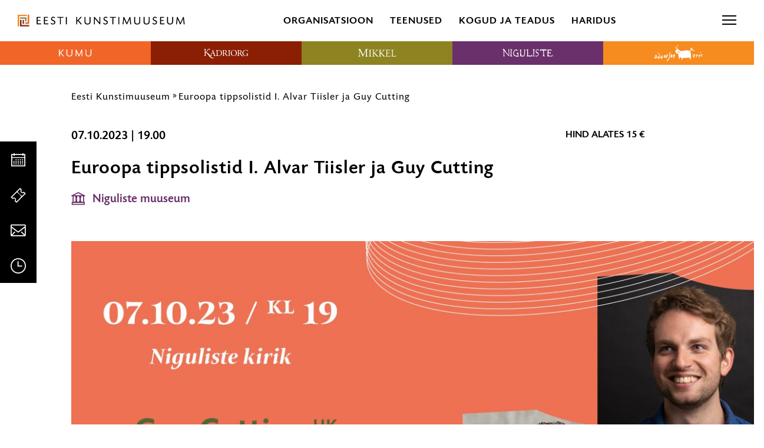

--- FILE ---
content_type: text/html; charset=UTF-8
request_url: https://kunstimuuseum.ekm.ee/syndmus/euroopa-tippsolistid-i-alvar-tiisler-ja-guy-cutting/
body_size: 27025
content:
<!DOCTYPE html>
<html class="no-js" lang="et">
<head>
    <meta charset="utf-8">
    <meta name="viewport" content="width=device-width, initial-scale=1">
    <meta http-equiv="X-UA-Compatible" content="IE=Edge">
    <link rel="apple-touch-icon" sizes="180x180" href="https://kunstimuuseum.ekm.ee/wp-content/themes/ekm/inc/theme/favicon/ekm/apple-touch-icon.png">
    <link rel="icon" type="image/png" sizes="32x32" href="https://kunstimuuseum.ekm.ee/wp-content/themes/ekm/inc/theme/favicon/ekm/favicon-32x32.png">
    <link rel="icon" type="image/png" sizes="16x16" href="https://kunstimuuseum.ekm.ee/wp-content/themes/ekm/inc/theme/favicon/ekm/favicon-16x16.png">
    <link rel="manifest" href="https://kunstimuuseum.ekm.ee/wp-content/themes/ekm/inc/theme/favicon/ekm/manifest.json">
    <link rel="mask-icon" href="https://kunstimuuseum.ekm.ee/wp-content/themes/ekm/inc/theme/favicon/ekm/safari-pinned-tab.svg" color="#ffffff">
    <link rel="shortcut icon" href="https://kunstimuuseum.ekm.ee/wp-content/themes/ekm/inc/theme/favicon/ekm/favicon.ico">
    <meta name="msapplication-config" content="https://kunstimuuseum.ekm.ee/wp-content/themes/ekm/inc/theme/favicon/ekm/browserconfig.xml">
    <meta name="theme-color" content="#ffffff">
    <script>(function(H){H.className=H.className.replace(/\bno-js\b/,'js')})(document.documentElement)</script>

            <meta name='robots' content='index, follow, max-image-preview:large, max-snippet:-1, max-video-preview:-1' />
<link rel="alternate" hreflang="et" href="https://kunstimuuseum.ekm.ee/syndmus/euroopa-tippsolistid-i-alvar-tiisler-ja-guy-cutting/" />
<link rel="alternate" hreflang="x-default" href="https://kunstimuuseum.ekm.ee/syndmus/euroopa-tippsolistid-i-alvar-tiisler-ja-guy-cutting/" />

<!-- Google Tag Manager for WordPress by gtm4wp.com -->
<script data-cfasync="false" data-pagespeed-no-defer>
	var gtm4wp_datalayer_name = "dataLayer";
	var dataLayer = dataLayer || [];
</script>
<!-- End Google Tag Manager for WordPress by gtm4wp.com -->
	<!-- This site is optimized with the Yoast SEO plugin v26.5 - https://yoast.com/wordpress/plugins/seo/ -->
	<title>Euroopa tippsolistid I. Alvar Tiisler ja Guy Cutting - Eesti Kunstimuuseum</title>
<link data-rocket-prefetch href="https://www.googletagmanager.com" rel="dns-prefetch">
<link data-rocket-prefetch href="https://cdn-cookieyes.com" rel="dns-prefetch">
<link data-rocket-prefetch href="" rel="dns-prefetch">
	<link rel="canonical" href="https://kunstimuuseum.ekm.ee/syndmus/euroopa-tippsolistid-i-alvar-tiisler-ja-guy-cutting/" />
	<meta property="og:locale" content="et_EE" />
	<meta property="og:type" content="article" />
	<meta property="og:title" content="Euroopa tippsolistid I. Alvar Tiisler ja Guy Cutting - Eesti Kunstimuuseum" />
	<meta property="og:description" content="Kõlavad tuntud meesaariad Händeli oratooriumidest “Jephta” ja “Theodora” ning Bachi vaimulikest suurteostest." />
	<meta property="og:url" content="https://kunstimuuseum.ekm.ee/syndmus/euroopa-tippsolistid-i-alvar-tiisler-ja-guy-cutting/" />
	<meta property="og:site_name" content="Eesti Kunstimuuseum" />
	<meta property="article:modified_time" content="2023-09-22T09:56:40+00:00" />
	<meta property="og:image" content="https://kunstimuuseum.ekm.ee/wp-content/uploads/2023/09/Flordante_euroopa-tippartistid_event_FB-scaled.jpg" />
	<meta property="og:image:width" content="3000" />
	<meta property="og:image:height" content="1688" />
	<meta property="og:image:type" content="image/jpeg" />
	<meta name="twitter:card" content="summary_large_image" />
	<meta name="twitter:label1" content="Est. reading time" />
	<meta name="twitter:data1" content="1 minut" />
	<script type="application/ld+json" class="yoast-schema-graph">{"@context":"https://schema.org","@graph":[{"@type":"WebPage","@id":"https://kunstimuuseum.ekm.ee/syndmus/euroopa-tippsolistid-i-alvar-tiisler-ja-guy-cutting/","url":"https://kunstimuuseum.ekm.ee/syndmus/euroopa-tippsolistid-i-alvar-tiisler-ja-guy-cutting/","name":"Euroopa tippsolistid I. Alvar Tiisler ja Guy Cutting - Eesti Kunstimuuseum","isPartOf":{"@id":"https://kunstimuuseum.ekm.ee/#website"},"primaryImageOfPage":{"@id":"https://kunstimuuseum.ekm.ee/syndmus/euroopa-tippsolistid-i-alvar-tiisler-ja-guy-cutting/#primaryimage"},"image":{"@id":"https://kunstimuuseum.ekm.ee/syndmus/euroopa-tippsolistid-i-alvar-tiisler-ja-guy-cutting/#primaryimage"},"thumbnailUrl":"https://kunstimuuseum.ekm.ee/wp-content/uploads/2023/09/Flordante_euroopa-tippartistid_event_FB-scaled.jpg","datePublished":"2023-09-22T09:55:11+00:00","dateModified":"2023-09-22T09:56:40+00:00","breadcrumb":{"@id":"https://kunstimuuseum.ekm.ee/syndmus/euroopa-tippsolistid-i-alvar-tiisler-ja-guy-cutting/#breadcrumb"},"inLanguage":"et","potentialAction":[{"@type":"ReadAction","target":["https://kunstimuuseum.ekm.ee/syndmus/euroopa-tippsolistid-i-alvar-tiisler-ja-guy-cutting/"]}]},{"@type":"ImageObject","inLanguage":"et","@id":"https://kunstimuuseum.ekm.ee/syndmus/euroopa-tippsolistid-i-alvar-tiisler-ja-guy-cutting/#primaryimage","url":"https://kunstimuuseum.ekm.ee/wp-content/uploads/2023/09/Flordante_euroopa-tippartistid_event_FB-scaled.jpg","contentUrl":"https://kunstimuuseum.ekm.ee/wp-content/uploads/2023/09/Flordante_euroopa-tippartistid_event_FB-scaled.jpg","width":3000,"height":1688},{"@type":"BreadcrumbList","@id":"https://kunstimuuseum.ekm.ee/syndmus/euroopa-tippsolistid-i-alvar-tiisler-ja-guy-cutting/#breadcrumb","itemListElement":[{"@type":"ListItem","position":1,"name":"Home","item":"https://kunstimuuseum.ekm.ee/"},{"@type":"ListItem","position":2,"name":"Euroopa tippsolistid I. Alvar Tiisler ja Guy Cutting"}]},{"@type":"WebSite","@id":"https://kunstimuuseum.ekm.ee/#website","url":"https://kunstimuuseum.ekm.ee/","name":"Eesti Kunstimuuseum","description":"","publisher":{"@id":"https://kunstimuuseum.ekm.ee/#organization"},"potentialAction":[{"@type":"SearchAction","target":{"@type":"EntryPoint","urlTemplate":"https://kunstimuuseum.ekm.ee/?s={search_term_string}"},"query-input":{"@type":"PropertyValueSpecification","valueRequired":true,"valueName":"search_term_string"}}],"inLanguage":"et"},{"@type":"Organization","@id":"https://kunstimuuseum.ekm.ee/#organization","name":"Eesti Kunstimuuseum","url":"https://kunstimuuseum.ekm.ee/","logo":{"@type":"ImageObject","inLanguage":"et","@id":"https://kunstimuuseum.ekm.ee/#/schema/logo/image/","url":"https://kunstimuuseum.ekm.ee/wp-content/uploads/2019/08/EKM_logo.svg","contentUrl":"https://kunstimuuseum.ekm.ee/wp-content/uploads/2019/08/EKM_logo.svg","caption":"Eesti Kunstimuuseum"},"image":{"@id":"https://kunstimuuseum.ekm.ee/#/schema/logo/image/"}}]}</script>
	<meta property="og:image" content="https://kunstimuuseum.ekm.ee/wp-content/uploads/2023/09/Flordante_euroopa-tippartistid_event_FB-scaled.jpg" />
	<!-- / Yoast SEO plugin. -->


<style id='wp-img-auto-sizes-contain-inline-css' type='text/css'>
img:is([sizes=auto i],[sizes^="auto," i]){contain-intrinsic-size:3000px 1500px}
/*# sourceURL=wp-img-auto-sizes-contain-inline-css */
</style>
<link rel='stylesheet' id='sdm-styles-css' href='https://kunstimuuseum.ekm.ee/wp-content/plugins/simple-download-monitor/css/sdm_wp_styles.css' type='text/css' media='all' />
<style id='classic-theme-styles-inline-css' type='text/css'>
/*! This file is auto-generated */
.wp-block-button__link{color:#fff;background-color:#32373c;border-radius:9999px;box-shadow:none;text-decoration:none;padding:calc(.667em + 2px) calc(1.333em + 2px);font-size:1.125em}.wp-block-file__button{background:#32373c;color:#fff;text-decoration:none}
/*# sourceURL=/wp-includes/css/classic-themes.min.css */
</style>
<link rel='stylesheet' id='global-css' href='https://kunstimuuseum.ekm.ee/wp-content/themes/ekm/inc/theme/css/global.cc3597ec3892afc321e2.min.css' type='text/css' media='all' />

<!-- Google Tag Manager for WordPress by gtm4wp.com -->
<!-- GTM Container placement set to off -->
<script data-cfasync="false" data-pagespeed-no-defer>
	var dataLayer_content = {"pagePostType":"post","pagePostType2":"single-post"};
	dataLayer.push( dataLayer_content );
</script>
<script data-cfasync="false" data-pagespeed-no-defer>
	console.warn && console.warn("[GTM4WP] Google Tag Manager container code placement set to OFF !!!");
	console.warn && console.warn("[GTM4WP] Data layer codes are active but GTM container must be loaded using custom coding !!!");
</script>
<!-- End Google Tag Manager for WordPress by gtm4wp.com --><script>
    window.dataLayer = window.dataLayer || [];
    function gtag() {
        dataLayer.push(arguments);
    }
    gtag("consent", "default", {
        ad_storage: "denied",
        ad_user_data: "denied", 
        ad_personalization: "denied",
        analytics_storage: "denied",
        functionality_storage: "denied",
        personalization_storage: "denied",
        security_storage: "granted",
        wait_for_update: 2000,
    });
    gtag("set", "ads_data_redaction", true);
    gtag("set", "url_passthrough", true);
</script><!-- Google Tag Manager --><script>(function(w,d,s,l,i){w[l]=w[l]||[];w[l].push({'gtm.start':
new Date().getTime(),event:'gtm.js'});var f=d.getElementsByTagName(s)[0],
j=d.createElement(s),dl=l!='dataLayer'?'&l='+l:'';j.async=true;j.src=
'https://www.googletagmanager.com/gtm.js?id='+i+dl;f.parentNode.insertBefore(j,f);
})(window,document,'script','dataLayer','GTM-PD6873B');</script><!-- End Google Tag Manager --><!-- Start cookieyes banner --><script id="cookieyes" type="text/javascript" src="https://cdn-cookieyes.com/client_data/9f8d4c030a108a43c78af7d6/script.js"></script><!-- End cookieyes banner -->
<!-- Meta Pixel Code -->
<script type='text/javascript'>
!function(f,b,e,v,n,t,s){if(f.fbq)return;n=f.fbq=function(){n.callMethod?
n.callMethod.apply(n,arguments):n.queue.push(arguments)};if(!f._fbq)f._fbq=n;
n.push=n;n.loaded=!0;n.version='2.0';n.queue=[];t=b.createElement(e);t.async=!0;
t.src=v;s=b.getElementsByTagName(e)[0];s.parentNode.insertBefore(t,s)}(window,
document,'script','https://connect.facebook.net/en_US/fbevents.js?v=next');
</script>
<!-- End Meta Pixel Code -->
<script type='text/javascript'>var url = window.location.origin + '?ob=open-bridge';
            fbq('set', 'openbridge', '340539550511784', url);
fbq('init', '340539550511784', {}, {
    "agent": "wordpress-6.9-4.1.4"
})</script><script type='text/javascript'>
    fbq('track', 'PageView', []);
  </script><link rel="icon" href="https://kunstimuuseum.ekm.ee/wp-content/uploads/2024/10/cropped-300dpi_EKM_meander_rgb-32x32.jpg" sizes="32x32" />
<link rel="icon" href="https://kunstimuuseum.ekm.ee/wp-content/uploads/2024/10/cropped-300dpi_EKM_meander_rgb-192x192.jpg" sizes="192x192" />
<link rel="apple-touch-icon" href="https://kunstimuuseum.ekm.ee/wp-content/uploads/2024/10/cropped-300dpi_EKM_meander_rgb-180x180.jpg" />
<meta name="msapplication-TileImage" content="https://kunstimuuseum.ekm.ee/wp-content/uploads/2024/10/cropped-300dpi_EKM_meander_rgb-270x270.jpg" />

    
    <style>
                                            </style>
<style id='global-styles-inline-css' type='text/css'>
:root{--wp--preset--aspect-ratio--square: 1;--wp--preset--aspect-ratio--4-3: 4/3;--wp--preset--aspect-ratio--3-4: 3/4;--wp--preset--aspect-ratio--3-2: 3/2;--wp--preset--aspect-ratio--2-3: 2/3;--wp--preset--aspect-ratio--16-9: 16/9;--wp--preset--aspect-ratio--9-16: 9/16;--wp--preset--color--black: #000000;--wp--preset--color--cyan-bluish-gray: #abb8c3;--wp--preset--color--white: #ffffff;--wp--preset--color--pale-pink: #f78da7;--wp--preset--color--vivid-red: #cf2e2e;--wp--preset--color--luminous-vivid-orange: #ff6900;--wp--preset--color--luminous-vivid-amber: #fcb900;--wp--preset--color--light-green-cyan: #7bdcb5;--wp--preset--color--vivid-green-cyan: #00d084;--wp--preset--color--pale-cyan-blue: #8ed1fc;--wp--preset--color--vivid-cyan-blue: #0693e3;--wp--preset--color--vivid-purple: #9b51e0;--wp--preset--gradient--vivid-cyan-blue-to-vivid-purple: linear-gradient(135deg,rgb(6,147,227) 0%,rgb(155,81,224) 100%);--wp--preset--gradient--light-green-cyan-to-vivid-green-cyan: linear-gradient(135deg,rgb(122,220,180) 0%,rgb(0,208,130) 100%);--wp--preset--gradient--luminous-vivid-amber-to-luminous-vivid-orange: linear-gradient(135deg,rgb(252,185,0) 0%,rgb(255,105,0) 100%);--wp--preset--gradient--luminous-vivid-orange-to-vivid-red: linear-gradient(135deg,rgb(255,105,0) 0%,rgb(207,46,46) 100%);--wp--preset--gradient--very-light-gray-to-cyan-bluish-gray: linear-gradient(135deg,rgb(238,238,238) 0%,rgb(169,184,195) 100%);--wp--preset--gradient--cool-to-warm-spectrum: linear-gradient(135deg,rgb(74,234,220) 0%,rgb(151,120,209) 20%,rgb(207,42,186) 40%,rgb(238,44,130) 60%,rgb(251,105,98) 80%,rgb(254,248,76) 100%);--wp--preset--gradient--blush-light-purple: linear-gradient(135deg,rgb(255,206,236) 0%,rgb(152,150,240) 100%);--wp--preset--gradient--blush-bordeaux: linear-gradient(135deg,rgb(254,205,165) 0%,rgb(254,45,45) 50%,rgb(107,0,62) 100%);--wp--preset--gradient--luminous-dusk: linear-gradient(135deg,rgb(255,203,112) 0%,rgb(199,81,192) 50%,rgb(65,88,208) 100%);--wp--preset--gradient--pale-ocean: linear-gradient(135deg,rgb(255,245,203) 0%,rgb(182,227,212) 50%,rgb(51,167,181) 100%);--wp--preset--gradient--electric-grass: linear-gradient(135deg,rgb(202,248,128) 0%,rgb(113,206,126) 100%);--wp--preset--gradient--midnight: linear-gradient(135deg,rgb(2,3,129) 0%,rgb(40,116,252) 100%);--wp--preset--font-size--small: 13px;--wp--preset--font-size--medium: 20px;--wp--preset--font-size--large: 36px;--wp--preset--font-size--x-large: 42px;--wp--preset--spacing--20: 0.44rem;--wp--preset--spacing--30: 0.67rem;--wp--preset--spacing--40: 1rem;--wp--preset--spacing--50: 1.5rem;--wp--preset--spacing--60: 2.25rem;--wp--preset--spacing--70: 3.38rem;--wp--preset--spacing--80: 5.06rem;--wp--preset--shadow--natural: 6px 6px 9px rgba(0, 0, 0, 0.2);--wp--preset--shadow--deep: 12px 12px 50px rgba(0, 0, 0, 0.4);--wp--preset--shadow--sharp: 6px 6px 0px rgba(0, 0, 0, 0.2);--wp--preset--shadow--outlined: 6px 6px 0px -3px rgb(255, 255, 255), 6px 6px rgb(0, 0, 0);--wp--preset--shadow--crisp: 6px 6px 0px rgb(0, 0, 0);}:where(.is-layout-flex){gap: 0.5em;}:where(.is-layout-grid){gap: 0.5em;}body .is-layout-flex{display: flex;}.is-layout-flex{flex-wrap: wrap;align-items: center;}.is-layout-flex > :is(*, div){margin: 0;}body .is-layout-grid{display: grid;}.is-layout-grid > :is(*, div){margin: 0;}:where(.wp-block-columns.is-layout-flex){gap: 2em;}:where(.wp-block-columns.is-layout-grid){gap: 2em;}:where(.wp-block-post-template.is-layout-flex){gap: 1.25em;}:where(.wp-block-post-template.is-layout-grid){gap: 1.25em;}.has-black-color{color: var(--wp--preset--color--black) !important;}.has-cyan-bluish-gray-color{color: var(--wp--preset--color--cyan-bluish-gray) !important;}.has-white-color{color: var(--wp--preset--color--white) !important;}.has-pale-pink-color{color: var(--wp--preset--color--pale-pink) !important;}.has-vivid-red-color{color: var(--wp--preset--color--vivid-red) !important;}.has-luminous-vivid-orange-color{color: var(--wp--preset--color--luminous-vivid-orange) !important;}.has-luminous-vivid-amber-color{color: var(--wp--preset--color--luminous-vivid-amber) !important;}.has-light-green-cyan-color{color: var(--wp--preset--color--light-green-cyan) !important;}.has-vivid-green-cyan-color{color: var(--wp--preset--color--vivid-green-cyan) !important;}.has-pale-cyan-blue-color{color: var(--wp--preset--color--pale-cyan-blue) !important;}.has-vivid-cyan-blue-color{color: var(--wp--preset--color--vivid-cyan-blue) !important;}.has-vivid-purple-color{color: var(--wp--preset--color--vivid-purple) !important;}.has-black-background-color{background-color: var(--wp--preset--color--black) !important;}.has-cyan-bluish-gray-background-color{background-color: var(--wp--preset--color--cyan-bluish-gray) !important;}.has-white-background-color{background-color: var(--wp--preset--color--white) !important;}.has-pale-pink-background-color{background-color: var(--wp--preset--color--pale-pink) !important;}.has-vivid-red-background-color{background-color: var(--wp--preset--color--vivid-red) !important;}.has-luminous-vivid-orange-background-color{background-color: var(--wp--preset--color--luminous-vivid-orange) !important;}.has-luminous-vivid-amber-background-color{background-color: var(--wp--preset--color--luminous-vivid-amber) !important;}.has-light-green-cyan-background-color{background-color: var(--wp--preset--color--light-green-cyan) !important;}.has-vivid-green-cyan-background-color{background-color: var(--wp--preset--color--vivid-green-cyan) !important;}.has-pale-cyan-blue-background-color{background-color: var(--wp--preset--color--pale-cyan-blue) !important;}.has-vivid-cyan-blue-background-color{background-color: var(--wp--preset--color--vivid-cyan-blue) !important;}.has-vivid-purple-background-color{background-color: var(--wp--preset--color--vivid-purple) !important;}.has-black-border-color{border-color: var(--wp--preset--color--black) !important;}.has-cyan-bluish-gray-border-color{border-color: var(--wp--preset--color--cyan-bluish-gray) !important;}.has-white-border-color{border-color: var(--wp--preset--color--white) !important;}.has-pale-pink-border-color{border-color: var(--wp--preset--color--pale-pink) !important;}.has-vivid-red-border-color{border-color: var(--wp--preset--color--vivid-red) !important;}.has-luminous-vivid-orange-border-color{border-color: var(--wp--preset--color--luminous-vivid-orange) !important;}.has-luminous-vivid-amber-border-color{border-color: var(--wp--preset--color--luminous-vivid-amber) !important;}.has-light-green-cyan-border-color{border-color: var(--wp--preset--color--light-green-cyan) !important;}.has-vivid-green-cyan-border-color{border-color: var(--wp--preset--color--vivid-green-cyan) !important;}.has-pale-cyan-blue-border-color{border-color: var(--wp--preset--color--pale-cyan-blue) !important;}.has-vivid-cyan-blue-border-color{border-color: var(--wp--preset--color--vivid-cyan-blue) !important;}.has-vivid-purple-border-color{border-color: var(--wp--preset--color--vivid-purple) !important;}.has-vivid-cyan-blue-to-vivid-purple-gradient-background{background: var(--wp--preset--gradient--vivid-cyan-blue-to-vivid-purple) !important;}.has-light-green-cyan-to-vivid-green-cyan-gradient-background{background: var(--wp--preset--gradient--light-green-cyan-to-vivid-green-cyan) !important;}.has-luminous-vivid-amber-to-luminous-vivid-orange-gradient-background{background: var(--wp--preset--gradient--luminous-vivid-amber-to-luminous-vivid-orange) !important;}.has-luminous-vivid-orange-to-vivid-red-gradient-background{background: var(--wp--preset--gradient--luminous-vivid-orange-to-vivid-red) !important;}.has-very-light-gray-to-cyan-bluish-gray-gradient-background{background: var(--wp--preset--gradient--very-light-gray-to-cyan-bluish-gray) !important;}.has-cool-to-warm-spectrum-gradient-background{background: var(--wp--preset--gradient--cool-to-warm-spectrum) !important;}.has-blush-light-purple-gradient-background{background: var(--wp--preset--gradient--blush-light-purple) !important;}.has-blush-bordeaux-gradient-background{background: var(--wp--preset--gradient--blush-bordeaux) !important;}.has-luminous-dusk-gradient-background{background: var(--wp--preset--gradient--luminous-dusk) !important;}.has-pale-ocean-gradient-background{background: var(--wp--preset--gradient--pale-ocean) !important;}.has-electric-grass-gradient-background{background: var(--wp--preset--gradient--electric-grass) !important;}.has-midnight-gradient-background{background: var(--wp--preset--gradient--midnight) !important;}.has-small-font-size{font-size: var(--wp--preset--font-size--small) !important;}.has-medium-font-size{font-size: var(--wp--preset--font-size--medium) !important;}.has-large-font-size{font-size: var(--wp--preset--font-size--large) !important;}.has-x-large-font-size{font-size: var(--wp--preset--font-size--x-large) !important;}
/*# sourceURL=global-styles-inline-css */
</style>
<meta name="generator" content="WP Rocket 3.20.1.2" data-wpr-features="wpr_preconnect_external_domains wpr_desktop" /></head>
<body class="wp-singular event-template-default single single-event postid-128559 wp-custom-logo wp-theme-ekm is-ekm ">
            <!-- Google Tag Manager (noscript) --><noscript><iframe title="gtm" src="https://www.googletagmanager.com/ns.html?id=GTM-PD6873B" height="0" width="0" style="display:none;visibility:hidden"></iframe></noscript><!-- End Google Tag Manager (noscript) -->
<!-- Meta Pixel Code -->
<noscript>
<img height="1" width="1" style="display:none" alt="fbpx"
src="https://www.facebook.com/tr?id=340539550511784&ev=PageView&noscript=1" />
</noscript>
<!-- End Meta Pixel Code -->

        <div id="page">
                    <div class="base">
            <ol class="quicklinks h-visually-hidden">
            <li class="quicklinks__item">
            <a class="quicklinks__link" href="#main-content">Liigu ürituse sisu juurde</a>
        </li>
            <li class="quicklinks__item">
            <a class="quicklinks__link" href="#side-content">Liigu sisu navigatsiooni juurde</a>
        </li>
    </ol>            
<header class="header-hover js-header-hover js-header-sticky">
    <div class="header-hover__top">
        <div class="logo  header-hover__logo " >
        <a href="https://kunstimuuseum.ekm.ee" class="logo__link">
                        <img src="https://kunstimuuseum.ekm.ee/wp-content/uploads/2019/09/EKM_logo.svg" alt="Eesti Kunstimuuseum" class="logo__img">
                </a>
    </div>
        
<nav class="navigation
     header-hover__mid-navigation  navigation--w-arrows  navigation--uppercase  navigation--h-current " data-dropdown-label=""  aria-label="Peamenüü avanevate alammenüüdega">
            <ul class="navigation__list">
                                            <li
                    class="navigation__item
                                    "
                                            data-target="#57536"
                        data-body="burger-open"
                        data-event="museum-nav.trigger"
                        data-offdelay="200"
                        data-hidesiblings="true"
                                                        >
                    <div class="navigation__link-wrapper" id="nav-title-organisatsioon-57536">
                        <a href="#" class="navigation__link navigation__link--w-icon-after"  aria-expanded="false">
                                                        Organisatsioon
                                                            <svg focusable="false" class="icon  navigation__item-icon navigation__item-icon--after">
    <use xlink:href="https://kunstimuuseum.ekm.ee/wp-content/themes/ekm/inc/theme/svg/global.fdb7605cf4e2504806c9501a9f29b21f.svg#arrow-link"></use>
</svg>
                                                    </a>
                    </div>
                                            <div class="navigation__item-arrow h-brand-bg"></div>
                                    </li>
                                            <li
                    class="navigation__item
                                    "
                                            data-target="#57537"
                        data-body="burger-open"
                        data-event="museum-nav.trigger"
                        data-offdelay="200"
                        data-hidesiblings="true"
                                                        >
                    <div class="navigation__link-wrapper" id="nav-title-teenused-57537">
                        <a href="#" class="navigation__link navigation__link--w-icon-after"  aria-expanded="false">
                                                        Teenused
                                                            <svg focusable="false" class="icon  navigation__item-icon navigation__item-icon--after">
    <use xlink:href="https://kunstimuuseum.ekm.ee/wp-content/themes/ekm/inc/theme/svg/global.fdb7605cf4e2504806c9501a9f29b21f.svg#arrow-link"></use>
</svg>
                                                    </a>
                    </div>
                                            <div class="navigation__item-arrow h-brand-bg"></div>
                                    </li>
                                            <li
                    class="navigation__item
                                    "
                                            data-target="#57538"
                        data-body="burger-open"
                        data-event="museum-nav.trigger"
                        data-offdelay="200"
                        data-hidesiblings="true"
                                                        >
                    <div class="navigation__link-wrapper" id="nav-title-kogud-ja-teadus-57538">
                        <a href="#" class="navigation__link navigation__link--w-icon-after"  aria-expanded="false">
                                                        Kogud ja teadus
                                                            <svg focusable="false" class="icon  navigation__item-icon navigation__item-icon--after">
    <use xlink:href="https://kunstimuuseum.ekm.ee/wp-content/themes/ekm/inc/theme/svg/global.fdb7605cf4e2504806c9501a9f29b21f.svg#arrow-link"></use>
</svg>
                                                    </a>
                    </div>
                                            <div class="navigation__item-arrow h-brand-bg"></div>
                                    </li>
                                            <li
                    class="navigation__item
                                    "
                                            data-target="#91215"
                        data-body="burger-open"
                        data-event="museum-nav.trigger"
                        data-offdelay="200"
                        data-hidesiblings="true"
                                                        >
                    <div class="navigation__link-wrapper" id="nav-title-haridus-91215">
                        <a href="#" class="navigation__link navigation__link--w-icon-after"  aria-expanded="false">
                                                        Haridus
                                                            <svg focusable="false" class="icon  navigation__item-icon navigation__item-icon--after">
    <use xlink:href="https://kunstimuuseum.ekm.ee/wp-content/themes/ekm/inc/theme/svg/global.fdb7605cf4e2504806c9501a9f29b21f.svg#arrow-link"></use>
</svg>
                                                    </a>
                    </div>
                                            <div class="navigation__item-arrow h-brand-bg"></div>
                                    </li>
                    </ul>
    </nav>
        
<nav class="navigation
     header-hover__end-navigation  navigation--w-arrows  navigation--h-current " data-dropdown-label="" >
            <ul class="navigation__list">
                                            <li
                    class="navigation__item
                                    "
                                                        >
                    <div class="navigation__link-wrapper" >
                        <a href="https://kunstimuuseum.ekm.ee/ligipaasetavus/" class="navigation__link navigation__link--w-icon"  >
                                                            <svg focusable="false" class="icon  navigation__item-icon">
    <use xlink:href="https://kunstimuuseum.ekm.ee/wp-content/themes/ekm/inc/theme/svg/global.fdb7605cf4e2504806c9501a9f29b21f.svg#accessibility"></use>
</svg>
                                                        Ligipääsetavus
                                                    </a>
                    </div>
                                            <div class="navigation__item-arrow h-brand-bg"></div>
                                    </li>
                                            <li
                    class="navigation__item
                                    "
                                                        >
                    <div class="navigation__link-wrapper" >
                        <a href="https://pood.ekm.ee/" class="navigation__link navigation__link--w-icon" target="_blank" >
                                                            <svg focusable="false" class="icon  navigation__item-icon">
    <use xlink:href="https://kunstimuuseum.ekm.ee/wp-content/themes/ekm/inc/theme/svg/global.fdb7605cf4e2504806c9501a9f29b21f.svg#shop"></use>
</svg>
                                                        E-pood
                                                    </a>
                    </div>
                                            <div class="navigation__item-arrow h-brand-bg"></div>
                                    </li>
                    </ul>
    </nav>
                    <div class="languages  header-hover__languages">
    <div class="languages__trigger-wrapper">
        <label class="languages__trigger" for="languages">
                                                            <a href="https://kunstimuuseum.ekm.ee/syndmus/euroopa-tippsolistid-i-alvar-tiisler-ja-guy-cutting/" class="languages__trigger-text h-clear-button" aria-current="true" aria-label="Eesti" aria-description="Vali keel">
                        Eesti
                        <svg focusable="false" class="icon  languages__icon-chevron">
    <use xlink:href="https://kunstimuuseum.ekm.ee/wp-content/themes/ekm/inc/theme/svg/global.fdb7605cf4e2504806c9501a9f29b21f.svg#arrow-dropdown-small"></use>
</svg>
                    </a>
                                                                </label>
        <input name="languages" aria-hidden="true" class="h-visually-hidden" id="languages" type="checkbox">
        <nav class="languages__nav" aria-live="assertive">
                            <ul class="languages__list">
                                            <li class="languages__item is-current" aria-current="true">
                                                        <a aria-label="Eesti" href="https://kunstimuuseum.ekm.ee/syndmus/euroopa-tippsolistid-i-alvar-tiisler-ja-guy-cutting/" class="languages__link" lang="et" hreflang="et">
                                Eesti
                            </a>
                        </li>
                                            <li class="languages__item " >
                                                        <a aria-label="English" href="https://kunstimuuseum.ekm.ee/en/" class="languages__link" lang="en" hreflang="en">
                                English
                            </a>
                        </li>
                                    </ul>
                    </nav>
    </div>
</div>
                <div class="header-hover__search js-toggle-open" data-target="#search-modal" data-body="burger-open burger-open" data-focus="#search-desktop" data-offclick="true" data-close-resize="true" aria-hidden="true">
            


<button  type="button"  class="button header-hover__search-icon button--w-icon  button--icon-only " aria-hidden="true" tabindex="-1" data-brand="">
        <span class="button__text">
        Otsi
            </span>
                        <svg focusable="false" class="icon  button__icon">
    <use xlink:href="https://kunstimuuseum.ekm.ee/wp-content/themes/ekm/inc/theme/svg/global.fdb7605cf4e2504806c9501a9f29b21f.svg#search"></use>
</svg>
            </button>
            <button type="button" class="header-hover__burger" aria-label="menu"><span></span></button>
        </div>
        <button type="button" class="header-hover__burger-mobile js-header-hover__burger" data-target="#header-hover-mobile-menu" data-body="burger-open" aria-label="Toggle menu"><span></span></button>
                        <div id="header-hover-mobile-menu" class="header-hover__mobile-menu">
        <div class="header-hover__mobile-menu-inner">
            

<nav class="navigation-logos
     js-navigation-logos  header-hover__mobile-menu-inner-logos" data-demo="" aria-label="Meie filiaalid">
            <ul class="navigation-logos__items">
                                            <li class="navigation-logos__item
                     navigation-logos__item--color-kumu                                    " data-brand="kumu">
                                        <a href="https://kumu.ekm.ee" class="navigation-logos__link" aria-expanded="false" aria-haspopup="true" aria-controls="kumu-menu-mobile"  aria-label="Kumu kunstimuuseum logo">
                        <div class="logo  navigation-logos__logo " aria-hidden="true">
                        <img src="https://kunstimuuseum.ekm.ee/wp-content/uploads/sites/2/2019/06/kumu.svg" alt="Kumu kunstimuuseum logo" class="logo__img">
            </div>
                        <svg focusable="false" class="icon  navigation-logos__logo-icon">
    <use xlink:href="https://kunstimuuseum.ekm.ee/wp-content/themes/ekm/inc/theme/svg/global.fdb7605cf4e2504806c9501a9f29b21f.svg#arrow-dropdown-small"></use>
</svg>
                        <div class="navigation-logos__arrow"></div>
                    </a>
                </li>
                                            <li class="navigation-logos__item
                     navigation-logos__item--color-kadriorg                                    " data-brand="kadriorg">
                                        <a href="https://kadriorumuuseum.ekm.ee" class="navigation-logos__link" aria-expanded="false" aria-haspopup="true" aria-controls="kadriorg-menu-mobile"  aria-label="Kadrioru kunstimuuseum logo">
                        <div class="logo  navigation-logos__logo " aria-hidden="true">
                        <img src="https://kunstimuuseum.ekm.ee/wp-content/uploads/sites/3/2019/09/kadriorg-header-keskel.svg" alt="Kadrioru kunstimuuseum logo" class="logo__img">
            </div>
                        <svg focusable="false" class="icon  navigation-logos__logo-icon">
    <use xlink:href="https://kunstimuuseum.ekm.ee/wp-content/themes/ekm/inc/theme/svg/global.fdb7605cf4e2504806c9501a9f29b21f.svg#arrow-dropdown-small"></use>
</svg>
                        <div class="navigation-logos__arrow"></div>
                    </a>
                </li>
                                            <li class="navigation-logos__item
                     navigation-logos__item--color-mikkeli                                    " data-brand="mikkeli">
                                        <a href="https://mikkelimuuseum.ekm.ee" class="navigation-logos__link" aria-expanded="false" aria-haspopup="true" aria-controls="mikkeli-menu-mobile"  aria-label="Mikkeli muuseum logo">
                        <div class="logo  navigation-logos__logo " aria-hidden="true">
                        <img src="https://kunstimuuseum.ekm.ee/wp-content/uploads/sites/4/2019/06/mikkeli.svg" alt="Mikkeli muuseum logo" class="logo__img">
            </div>
                        <svg focusable="false" class="icon  navigation-logos__logo-icon">
    <use xlink:href="https://kunstimuuseum.ekm.ee/wp-content/themes/ekm/inc/theme/svg/global.fdb7605cf4e2504806c9501a9f29b21f.svg#arrow-dropdown-small"></use>
</svg>
                        <div class="navigation-logos__arrow"></div>
                    </a>
                </li>
                                            <li class="navigation-logos__item
                     navigation-logos__item--color-niguliste                                    " data-brand="niguliste">
                                        <a href="https://nigulistemuuseum.ekm.ee" class="navigation-logos__link" aria-expanded="false" aria-haspopup="true" aria-controls="niguliste-menu-mobile"  aria-label="Niguliste muuseum logo">
                        <div class="logo  navigation-logos__logo " aria-hidden="true">
                        <img src="https://kunstimuuseum.ekm.ee/wp-content/uploads/sites/5/2019/06/niguliste.svg" alt="Niguliste muuseum logo" class="logo__img">
            </div>
                        <svg focusable="false" class="icon  navigation-logos__logo-icon">
    <use xlink:href="https://kunstimuuseum.ekm.ee/wp-content/themes/ekm/inc/theme/svg/global.fdb7605cf4e2504806c9501a9f29b21f.svg#arrow-dropdown-small"></use>
</svg>
                        <div class="navigation-logos__arrow"></div>
                    </a>
                </li>
                                            <li class="navigation-logos__item
                     navigation-logos__item--color-adamson                                    " data-brand="adamson">
                                        <a href="https://adamson-eric.ekm.ee" class="navigation-logos__link" aria-expanded="false" aria-haspopup="true" aria-controls="adamson-menu-mobile"  aria-label="Adamson-Ericu muuseum logo">
                        <div class="logo  navigation-logos__logo " aria-hidden="true">
                        <img src="https://kunstimuuseum.ekm.ee/wp-content/uploads/sites/6/2019/06/adamson.svg" alt="Adamson-Ericu muuseum logo" class="logo__img">
            </div>
                        <svg focusable="false" class="icon  navigation-logos__logo-icon">
    <use xlink:href="https://kunstimuuseum.ekm.ee/wp-content/themes/ekm/inc/theme/svg/global.fdb7605cf4e2504806c9501a9f29b21f.svg#arrow-dropdown-small"></use>
</svg>
                        <div class="navigation-logos__arrow"></div>
                    </a>
                </li>
                    </ul>
                <div class="navigation-logos__menus">
                                                                            <div id="kumu-menu-mobile" class="navigation-logos__menu-item" data-brand="kumu" >
                    <div class="project-menu">
    <div class="grid">
        <div class="grid__col grid__col--xs-24 grid__col--sm-9 grid__col--lg-5">
            <div class="project-menu__col">
                

<figure class="image  project-menu__image " >
                            <img
        loading="lazy"        src="data:image/svg+xml,%3Csvg%20xmlns%3D%22http%3A%2F%2Fwww.w3.org%2F2000%2Fsvg%22%20viewBox%3D%220%200%20100%20100%22%3E%3C%2Fsvg%3E"
                    data-srcset="https://kunstimuuseum.ekm.ee/wp-content/uploads/sites/2/2019/09/Kumu-hypik-100x100.jpg 100w, https://kunstimuuseum.ekm.ee/wp-content/uploads/sites/2/2019/09/Kumu-hypik-150x150.jpg 150w, https://kunstimuuseum.ekm.ee/wp-content/uploads/sites/2/2019/09/Kumu-hypik-200x200.jpg 200w, https://kunstimuuseum.ekm.ee/wp-content/uploads/sites/2/2019/09/Kumu-hypik-355x355.jpg 355w, https://kunstimuuseum.ekm.ee/wp-content/uploads/sites/2/2019/09/Kumu-hypik-400x400.jpg 400w, https://kunstimuuseum.ekm.ee/wp-content/uploads/sites/2/2019/09/Kumu-hypik-600x600.jpg 600w, https://kunstimuuseum.ekm.ee/wp-content/uploads/sites/2/2019/09/Kumu-hypik-900x900.jpg 900w"
            data-sizes="auto"
                alt=""
                    aria-hidden="true"
                                class="image__img lazyload"    >

    
                    <img aria-hidden="true" alt="empty-image" class="image__img image__img--cover" src="[data-uri]">
    </figure>
            </div>
        </div>
        <div class="grid__col grid__col--xs-24 grid__col--sm-12 grid__col--offset-sm-1 grid__col--lg-6 grid__col--offset-lg-1">
            <div class="project-menu__col">
                <h3 class="project-menu__title">
                    Kumu kunstimuuseum
                </h3>
                <div class="project-menu__content h4">
                    <p>Kumu on Eesti Kunstimuuseumi peahoone ning suurim ja esinduslikem näitusepaik Eestis. Muuseumis saab ülevaate Eesti kunsti eri ajajärkudest – akadeemilisest stiilist modernismini, sovetpopist kaasaegse kunstini. Eraldi vaatamisväärsus on maja moodne arhitektuur.</p>

                </div>
                                    <div class="project-menu__action">
                        


<a  href="https://kumu.ekm.ee"  class="button button--secondary button--w-icon  button--icon-animate " data-brand="">
        <span class="button__text">
        Mine lehele
            </span>
                        <svg focusable="false" class="icon  button__icon">
    <use xlink:href="https://kunstimuuseum.ekm.ee/wp-content/themes/ekm/inc/theme/svg/global.fdb7605cf4e2504806c9501a9f29b21f.svg#arrow-link"></use>
</svg>
            </a>
                    </div>
                            </div>
        </div>
        <div class="grid__col grid__col--xs-24 grid__col--sm-9 grid__col--lg-5 grid__col--offset-lg-1">
            <div class="project-menu__col project-menu__col--info">
                <h3 class="project-menu__title">
                    Avatud
                </h3>
                <div class="project-menu__content">
                                            <table class="project-menu__times">
                            <tbody>
                                                            <tr class="project-menu__times-row">
                                    <td class="project-menu__times-time"> T–K, R–P</td>
                                    <td class="project-menu__times-value">10.00–18.00</td>
                                </tr>
                                                            <tr class="project-menu__times-row">
                                    <td class="project-menu__times-time"> N</td>
                                    <td class="project-menu__times-value">10.00–20.00</td>
                                </tr>
                                                            <tr class="project-menu__times-row">
                                    <td class="project-menu__times-time"> E</td>
                                    <td class="project-menu__times-value">Suletud</td>
                                </tr>
                                                        </tbody>
                        </table>
                                    </div>
                                    <div class="notification-box project-menu__notification notification-box--compact ">
    <div class="notification-box__icon">
        <span class="notification-box__icon-nb">!</span>
    </div>
    <div class="notification-box__content">
                    <div class="notification-box__info">
                                    <div class="notification-box__item">
                        <div class="notification-box__title">
                            <p><span class="TextRun SCXW181238234 BCX8" lang="EN-US" xml:lang="EN-US" data-contrast="auto"><span class="NormalTextRun SpellingErrorV2Themed SCXW181238234 BCX8">Piletite</span> <span class="NormalTextRun SpellingErrorV2Themed SCXW181238234 BCX8">müük</span> <span class="NormalTextRun SpellingErrorV2Themed SCXW181238234 BCX8">lõpeb</span><span class="NormalTextRun SCXW181238234 BCX8"> pool </span><span class="NormalTextRun SpellingErrorV2Themed SCXW181238234 BCX8">tundi</span> <span class="NormalTextRun SpellingErrorV2Themed SCXW181238234 BCX8">enne</span> <span class="NormalTextRun SpellingErrorV2Themed SCXW181238234 BCX8">muuseumi</span> <span class="NormalTextRun SpellingErrorV2Themed SCXW181238234 BCX8">sulgemist</span><span class="NormalTextRun SCXW181238234 BCX8">.</span></span><span class="EOP SCXW181238234 BCX8" data-ccp-props="{&quot;134233117&quot;:false,&quot;134233118&quot;:false,&quot;201341983&quot;:0,&quot;335551550&quot;:0,&quot;335551620&quot;:0,&quot;335559738&quot;:240,&quot;335559739&quot;:240,&quot;335559740&quot;:259}"> </span></p>

                        </div>
                    </div>
                                    <div class="notification-box__item">
                        <div class="notification-box__title">
                            <p>R, 13.02 muuseum avatud 10–17.</p>

                        </div>
                    </div>
                            </div>
                                            <div class="notification-box__item">
                    <span class="notification-box__title">Avatud kell 10-15:</span>
                    <span class="notification-box__label">23.02</span>
                </div>
                            <div class="notification-box__item">
                    <span class="notification-box__title">Muuseum suletud:</span>
                    <span class="notification-box__label">24.02</span>
                </div>
                        </div>
</div>
                                            </div>
        </div>
        <div class="grid__col grid__col--xs-24 grid__col--sm-12 grid__col--offset-sm-1 grid__col--lg-4 grid__col--offset-lg-1">
            <div class="project-menu__col project-menu__col--info">
                <h3 class="project-menu__title">
                    Kontakt
                </h3>
                <div class="project-menu__content">
                                            <ul class="project-menu__infos">
                                                            <li class="project-menu__info ">
                                                                            <svg focusable="false" class="icon  project-menu__info-icon">
    <use xlink:href="https://kunstimuuseum.ekm.ee/wp-content/themes/ekm/inc/theme/svg/global.fdb7605cf4e2504806c9501a9f29b21f.svg#location-pin"></use>
</svg>
                                                                        <div class="project-menu__info-text">
                                                                                    Weizenbergi 34 / Valge 1<br>10127 Tallinn
                                                                            </div>
                                </li>
                                                            <li class="project-menu__info ">
                                                                            <svg focusable="false" class="icon  project-menu__info-icon">
    <use xlink:href="https://kunstimuuseum.ekm.ee/wp-content/themes/ekm/inc/theme/svg/global.fdb7605cf4e2504806c9501a9f29b21f.svg#phone"></use>
</svg>
                                                                        <div class="project-menu__info-text">
                                                                                                                                    <a aria-label="+ 3 7 2 & n b s p ; 6 0 2 & n b s p ; 6 0 0 0" href="tel:+372&nbsp;602&nbsp;6000" class="">+372&nbsp;602&nbsp;6000</a>                                                                            </div>
                                </li>
                                                            <li class="project-menu__info project-menu__info--links">
                                                                            <svg focusable="false" class="icon  project-menu__info-icon">
    <use xlink:href="https://kunstimuuseum.ekm.ee/wp-content/themes/ekm/inc/theme/svg/global.fdb7605cf4e2504806c9501a9f29b21f.svg#email"></use>
</svg>
                                                                        <div class="project-menu__info-text">
                                                                                                                                    <noscript><span style="unicode-bidi:bidi-override;direction:rtl;">ee.mke@umuk</span></noscript><script type="text/javascript">var element = document.createElement('div'); element.innerHTML = '<n  uers="znvygb:xhzh@rxz.rr" pynff=" unf-haqreyvar ">xhzh@rxz.rr</n>'.replace(/[a-zA-Z]/g, function(c){return String.fromCharCode((c<="Z"?90:122)>=(c=c.charCodeAt(0)+13)?c:c-26);});document.currentScript.replaceWith(...element.childNodes);</script>,                                                <noscript><span style="unicode-bidi:bidi-override;direction:rtl;">ee.mke@sserp</span></noscript><script type="text/javascript">var element = document.createElement('div'); element.innerHTML = '<n  uers="znvygb:cerff@rxz.rr" pynff=" unf-haqreyvar ">cerff@rxz.rr</n>'.replace(/[a-zA-Z]/g, function(c){return String.fromCharCode((c<="Z"?90:122)>=(c=c.charCodeAt(0)+13)?c:c-26);});document.currentScript.replaceWith(...element.childNodes);</script>                                                                            </div>
                                </li>
                                                    </ul>
                                    </div>
                                    <div class="project-menu__action">
                        


<a  href="https://kunstimuuseum.ekm.ee/piletid/#kumu-kunstimuuseum"  class="button button--w-icon  button--icon-animate " data-brand="">
        <span class="button__text">
        Piletid
            </span>
                        <svg focusable="false" class="icon  button__icon">
    <use xlink:href="https://kunstimuuseum.ekm.ee/wp-content/themes/ekm/inc/theme/svg/global.fdb7605cf4e2504806c9501a9f29b21f.svg#arrow-link"></use>
</svg>
            </a>
                    </div>
                            </div>
        </div>
    </div>
</div>
                    


<button  type="button"  class="button navigation-logos__menu-close js-close-mega-menu button--icon-only button--w-icon " data-brand="">
        <span class="button__text">
        Sulge menüü
            </span>
                        <svg focusable="false" class="icon  button__icon">
    <use xlink:href="https://kunstimuuseum.ekm.ee/wp-content/themes/ekm/inc/theme/svg/global.fdb7605cf4e2504806c9501a9f29b21f.svg#close"></use>
</svg>
            </button>
                </div>
                                                                                            <div id="kadriorg-menu-mobile" class="navigation-logos__menu-item" data-brand="kadriorg" >
                    <div class="project-menu">
    <div class="grid">
        <div class="grid__col grid__col--xs-24 grid__col--sm-9 grid__col--lg-5">
            <div class="project-menu__col">
                

<figure class="image  project-menu__image " title="Kadrioru lossi fassaad">
                            <img
        loading="lazy"        src="data:image/svg+xml,%3Csvg%20xmlns%3D%22http%3A%2F%2Fwww.w3.org%2F2000%2Fsvg%22%20viewBox%3D%220%200%20100%20100%22%3E%3C%2Fsvg%3E"
                    data-srcset="https://kunstimuuseum.ekm.ee/wp-content/uploads/sites/3/2019/07/Kadrioru-loss_dsc3029-w3900-opt-100x100.jpg 100w, https://kunstimuuseum.ekm.ee/wp-content/uploads/sites/3/2019/07/Kadrioru-loss_dsc3029-w3900-opt-150x150.jpg 150w, https://kunstimuuseum.ekm.ee/wp-content/uploads/sites/3/2019/07/Kadrioru-loss_dsc3029-w3900-opt-200x200.jpg 200w, https://kunstimuuseum.ekm.ee/wp-content/uploads/sites/3/2019/07/Kadrioru-loss_dsc3029-w3900-opt-355x355.jpg 355w, https://kunstimuuseum.ekm.ee/wp-content/uploads/sites/3/2019/07/Kadrioru-loss_dsc3029-w3900-opt-400x400.jpg 400w, https://kunstimuuseum.ekm.ee/wp-content/uploads/sites/3/2019/07/Kadrioru-loss_dsc3029-w3900-opt-600x600.jpg 600w, https://kunstimuuseum.ekm.ee/wp-content/uploads/sites/3/2019/07/Kadrioru-loss_dsc3029-w3900-opt-900x900.jpg 900w"
            data-sizes="auto"
                alt="Kadrioru lossi fassaad"
                        title="Kadrioru lossi fassaad"        class="image__img lazyload"    >

    
                <figcaption class="image__caption" title="Kadrioru lossi fassaad">Kadrioru lossi fassaad</figcaption>
                <img aria-hidden="true" alt="empty-image" class="image__img image__img--cover" src="[data-uri]">
    </figure>
            </div>
        </div>
        <div class="grid__col grid__col--xs-24 grid__col--sm-12 grid__col--offset-sm-1 grid__col--lg-6 grid__col--offset-lg-1">
            <div class="project-menu__col">
                <h3 class="project-menu__title">
                    Kadrioru kunstimuuseum
                </h3>
                <div class="project-menu__content h4">
                    <p><span data-contrast="none">Kadrioru kunstimuuseum on ainus varasemale Euroopa ja Vene kunstile pühendatud muuseum Eestis. Vanade meistrite teoste mõtestamine on ka näituste ja haridusprogrammide fookuses. Muuseum asub </span><span data-contrast="none">Kadriorus, </span><span data-contrast="none">Vene tsaari Peeter I jaoks ehitatud barokklossis.</span><span data-ccp-props="{&quot;201341983&quot;:0,&quot;335559739&quot;:0,&quot;335559740&quot;:276}"> </span></p>
<p><span class="TextRun SCXW13397984 BCX0" lang="EN-GB" xml:lang="EN-GB" data-contrast="auto"><span class="NormalTextRun SCXW13397984 BCX0"> </span></span></p>

                </div>
                                    <div class="project-menu__action">
                        


<a  href="https://kadriorumuuseum.ekm.ee"  class="button button--secondary button--w-icon  button--icon-animate " data-brand="">
        <span class="button__text">
        Mine lehele
            </span>
                        <svg focusable="false" class="icon  button__icon">
    <use xlink:href="https://kunstimuuseum.ekm.ee/wp-content/themes/ekm/inc/theme/svg/global.fdb7605cf4e2504806c9501a9f29b21f.svg#arrow-link"></use>
</svg>
            </a>
                    </div>
                            </div>
        </div>
        <div class="grid__col grid__col--xs-24 grid__col--sm-9 grid__col--lg-5 grid__col--offset-lg-1">
            <div class="project-menu__col project-menu__col--info">
                <h3 class="project-menu__title">
                    Avatud
                </h3>
                <div class="project-menu__content">
                                            <table class="project-menu__times">
                            <tbody>
                                                            <tr class="project-menu__times-row">
                                    <td class="project-menu__times-time"> T, N–P</td>
                                    <td class="project-menu__times-value">10.00–18.00</td>
                                </tr>
                                                            <tr class="project-menu__times-row">
                                    <td class="project-menu__times-time"> K</td>
                                    <td class="project-menu__times-value">10.00–20.00</td>
                                </tr>
                                                            <tr class="project-menu__times-row">
                                    <td class="project-menu__times-time"> E</td>
                                    <td class="project-menu__times-value">Suletud</td>
                                </tr>
                                                        </tbody>
                        </table>
                                    </div>
                                    <div class="notification-box project-menu__notification notification-box--compact ">
    <div class="notification-box__icon">
        <span class="notification-box__icon-nb">!</span>
    </div>
    <div class="notification-box__content notification-box__content--dates">
                                            <div class="notification-box__item">
                    <span class="notification-box__title">Avatud kell 10-15:</span>
                    <span class="notification-box__label">23.02</span>
                </div>
                            <div class="notification-box__item">
                    <span class="notification-box__title">Muuseum suletud:</span>
                    <span class="notification-box__label">07.02, 24.02</span>
                </div>
                        </div>
</div>
                                            </div>
        </div>
        <div class="grid__col grid__col--xs-24 grid__col--sm-12 grid__col--offset-sm-1 grid__col--lg-4 grid__col--offset-lg-1">
            <div class="project-menu__col project-menu__col--info">
                <h3 class="project-menu__title">
                    Kontakt
                </h3>
                <div class="project-menu__content">
                                            <ul class="project-menu__infos">
                                                            <li class="project-menu__info ">
                                                                            <svg focusable="false" class="icon  project-menu__info-icon">
    <use xlink:href="https://kunstimuuseum.ekm.ee/wp-content/themes/ekm/inc/theme/svg/global.fdb7605cf4e2504806c9501a9f29b21f.svg#location-pin"></use>
</svg>
                                                                        <div class="project-menu__info-text">
                                                                                    A. Weizenbergi 37<br>10127 Tallinn
                                                                            </div>
                                </li>
                                                            <li class="project-menu__info ">
                                                                            <svg focusable="false" class="icon  project-menu__info-icon">
    <use xlink:href="https://kunstimuuseum.ekm.ee/wp-content/themes/ekm/inc/theme/svg/global.fdb7605cf4e2504806c9501a9f29b21f.svg#phone"></use>
</svg>
                                                                        <div class="project-menu__info-text">
                                                                                                                                    <a aria-label="+ 3 7 2 & n b s p ; 6 0 6 & n b s p ; 6 4 0 0" href="tel:+372&nbsp;606&nbsp;6400" class="">+372&nbsp;606&nbsp;6400</a>                                                                            </div>
                                </li>
                                                            <li class="project-menu__info project-menu__info--links">
                                                                            <svg focusable="false" class="icon  project-menu__info-icon">
    <use xlink:href="https://kunstimuuseum.ekm.ee/wp-content/themes/ekm/inc/theme/svg/global.fdb7605cf4e2504806c9501a9f29b21f.svg#email"></use>
</svg>
                                                                        <div class="project-menu__info-text">
                                                                                                                                    <noscript><span style="unicode-bidi:bidi-override;direction:rtl;">ee.mke@groirdak</span></noscript><script type="text/javascript">var element = document.createElement('div'); element.innerHTML = '<n  uers="znvygb:xnqevbet@rxz.rr" pynff=" unf-haqreyvar ">xnqevbet@rxz.rr</n>'.replace(/[a-zA-Z]/g, function(c){return String.fromCharCode((c<="Z"?90:122)>=(c=c.charCodeAt(0)+13)?c:c-26);});document.currentScript.replaceWith(...element.childNodes);</script>,                                                <noscript><span style="unicode-bidi:bidi-override;direction:rtl;">ee.mke@sserp</span></noscript><script type="text/javascript">var element = document.createElement('div'); element.innerHTML = '<n  uers="znvygb:cerff@rxz.rr" pynff=" unf-haqreyvar ">cerff@rxz.rr</n>'.replace(/[a-zA-Z]/g, function(c){return String.fromCharCode((c<="Z"?90:122)>=(c=c.charCodeAt(0)+13)?c:c-26);});document.currentScript.replaceWith(...element.childNodes);</script>                                                                            </div>
                                </li>
                                                    </ul>
                                    </div>
                                    <div class="project-menu__action">
                        


<a  href="https://kunstimuuseum.ekm.ee/piletid/#kadrioru-kunstimuuseum"  class="button button--w-icon  button--icon-animate " data-brand="">
        <span class="button__text">
        Piletid
            </span>
                        <svg focusable="false" class="icon  button__icon">
    <use xlink:href="https://kunstimuuseum.ekm.ee/wp-content/themes/ekm/inc/theme/svg/global.fdb7605cf4e2504806c9501a9f29b21f.svg#arrow-link"></use>
</svg>
            </a>
                    </div>
                            </div>
        </div>
    </div>
</div>
                    


<button  type="button"  class="button navigation-logos__menu-close js-close-mega-menu button--icon-only button--w-icon " data-brand="">
        <span class="button__text">
        Sulge menüü
            </span>
                        <svg focusable="false" class="icon  button__icon">
    <use xlink:href="https://kunstimuuseum.ekm.ee/wp-content/themes/ekm/inc/theme/svg/global.fdb7605cf4e2504806c9501a9f29b21f.svg#close"></use>
</svg>
            </button>
                </div>
                                                                                            <div id="mikkeli-menu-mobile" class="navigation-logos__menu-item" data-brand="mikkeli" >
                    <div class="project-menu">
    <div class="grid">
        <div class="grid__col grid__col--xs-24 grid__col--sm-9 grid__col--lg-5">
            <div class="project-menu__col">
                

<figure class="image  project-menu__image " title="Mikkeli muuseum">
                            <img
        loading="lazy"        src="data:image/svg+xml,%3Csvg%20xmlns%3D%22http%3A%2F%2Fwww.w3.org%2F2000%2Fsvg%22%20viewBox%3D%220%200%20100%20100%22%3E%3C%2Fsvg%3E"
                    data-srcset="https://kunstimuuseum.ekm.ee/wp-content/uploads/sites/4/2019/09/Museum_suvine_crop-100x100.jpg 100w, https://kunstimuuseum.ekm.ee/wp-content/uploads/sites/4/2019/09/Museum_suvine_crop-150x150.jpg 150w, https://kunstimuuseum.ekm.ee/wp-content/uploads/sites/4/2019/09/Museum_suvine_crop-200x200.jpg 200w, https://kunstimuuseum.ekm.ee/wp-content/uploads/sites/4/2019/09/Museum_suvine_crop-355x355.jpg 355w, https://kunstimuuseum.ekm.ee/wp-content/uploads/sites/4/2019/09/Museum_suvine_crop-400x400.jpg 400w, https://kunstimuuseum.ekm.ee/wp-content/uploads/sites/4/2019/09/Museum_suvine_crop-600x600.jpg 600w, https://kunstimuuseum.ekm.ee/wp-content/uploads/sites/4/2019/09/Museum_suvine_crop-900x900.jpg 900w"
            data-sizes="auto"
                alt="Mikkeli muuseum"
                        title="Mikkeli muuseum"        class="image__img lazyload"    >

    
                <figcaption class="image__caption" title="Mikkeli muuseum">Mikkeli muuseum</figcaption>
                <img aria-hidden="true" alt="empty-image" class="image__img image__img--cover" src="[data-uri]">
    </figure>
            </div>
        </div>
        <div class="grid__col grid__col--xs-24 grid__col--sm-12 grid__col--offset-sm-1 grid__col--lg-6 grid__col--offset-lg-1">
            <div class="project-menu__col">
                <h3 class="project-menu__title">
                    Mikkeli muuseum
                </h3>
                <div class="project-menu__content h4">
                    <p>Kadriorus asuv Mikkeli muuseum on pühendatud erakollektsioonide ja kunstikogumise tutvustamisele. Muuseumi püsiväljapaneku moodustab Johannes Mikkeli kogu, vahetuvad näitused toovad publiku ette tänapäevaseid ja ajaloolisi erakollektsioone.</p>

                </div>
                                    <div class="project-menu__action">
                        


<a  href="https://mikkelimuuseum.ekm.ee"  class="button button--secondary button--w-icon  button--icon-animate " data-brand="">
        <span class="button__text">
        Mine lehele
            </span>
                        <svg focusable="false" class="icon  button__icon">
    <use xlink:href="https://kunstimuuseum.ekm.ee/wp-content/themes/ekm/inc/theme/svg/global.fdb7605cf4e2504806c9501a9f29b21f.svg#arrow-link"></use>
</svg>
            </a>
                    </div>
                            </div>
        </div>
        <div class="grid__col grid__col--xs-24 grid__col--sm-9 grid__col--lg-5 grid__col--offset-lg-1">
            <div class="project-menu__col project-menu__col--info">
                <h3 class="project-menu__title">
                    Avatud
                </h3>
                <div class="project-menu__content">
                                            <table class="project-menu__times">
                            <tbody>
                                                            <tr class="project-menu__times-row">
                                    <td class="project-menu__times-time"> T, N–P</td>
                                    <td class="project-menu__times-value">10.00–18.00</td>
                                </tr>
                                                            <tr class="project-menu__times-row">
                                    <td class="project-menu__times-time"> K</td>
                                    <td class="project-menu__times-value">10.00–20.00</td>
                                </tr>
                                                            <tr class="project-menu__times-row">
                                    <td class="project-menu__times-time"> E</td>
                                    <td class="project-menu__times-value">Suletud</td>
                                </tr>
                                                        </tbody>
                        </table>
                                    </div>
                                    <div class="notification-box project-menu__notification notification-box--compact ">
    <div class="notification-box__icon">
        <span class="notification-box__icon-nb">!</span>
    </div>
    <div class="notification-box__content notification-box__content--dates">
                                            <div class="notification-box__item">
                    <span class="notification-box__title">Avatud kell 10-15:</span>
                    <span class="notification-box__label">23.02</span>
                </div>
                            <div class="notification-box__item">
                    <span class="notification-box__title">Muuseum suletud:</span>
                    <span class="notification-box__label">24.02</span>
                </div>
                        </div>
</div>
                                            </div>
        </div>
        <div class="grid__col grid__col--xs-24 grid__col--sm-12 grid__col--offset-sm-1 grid__col--lg-4 grid__col--offset-lg-1">
            <div class="project-menu__col project-menu__col--info">
                <h3 class="project-menu__title">
                    Kontakt
                </h3>
                <div class="project-menu__content">
                                            <ul class="project-menu__infos">
                                                            <li class="project-menu__info ">
                                                                            <svg focusable="false" class="icon  project-menu__info-icon">
    <use xlink:href="https://kunstimuuseum.ekm.ee/wp-content/themes/ekm/inc/theme/svg/global.fdb7605cf4e2504806c9501a9f29b21f.svg#location-pin"></use>
</svg>
                                                                        <div class="project-menu__info-text">
                                                                                    A. Weizenbergi 28<br>10127 Tallinn
                                                                            </div>
                                </li>
                                                            <li class="project-menu__info ">
                                                                            <svg focusable="false" class="icon  project-menu__info-icon">
    <use xlink:href="https://kunstimuuseum.ekm.ee/wp-content/themes/ekm/inc/theme/svg/global.fdb7605cf4e2504806c9501a9f29b21f.svg#phone"></use>
</svg>
                                                                        <div class="project-menu__info-text">
                                                                                                                                    <a aria-label="+ 3 7 2 & n b s p ; 6 0 6 & n b s p ; 6 4 0 0" href="tel:+372&nbsp;606&nbsp;6400" class="">+372&nbsp;606&nbsp;6400</a>                                                                            </div>
                                </li>
                                                            <li class="project-menu__info project-menu__info--links">
                                                                            <svg focusable="false" class="icon  project-menu__info-icon">
    <use xlink:href="https://kunstimuuseum.ekm.ee/wp-content/themes/ekm/inc/theme/svg/global.fdb7605cf4e2504806c9501a9f29b21f.svg#email"></use>
</svg>
                                                                        <div class="project-menu__info-text">
                                                                                                                                    <noscript><span style="unicode-bidi:bidi-override;direction:rtl;">ee.mke@groirdak</span></noscript><script type="text/javascript">var element = document.createElement('div'); element.innerHTML = '<n  uers="znvygb:xnqevbet@rxz.rr" pynff=" unf-haqreyvar ">xnqevbet@rxz.rr</n>'.replace(/[a-zA-Z]/g, function(c){return String.fromCharCode((c<="Z"?90:122)>=(c=c.charCodeAt(0)+13)?c:c-26);});document.currentScript.replaceWith(...element.childNodes);</script>,                                                <noscript><span style="unicode-bidi:bidi-override;direction:rtl;">ee.mke@sserp</span></noscript><script type="text/javascript">var element = document.createElement('div'); element.innerHTML = '<n  uers="znvygb:cerff@rxz.rr" pynff=" unf-haqreyvar ">cerff@rxz.rr</n>'.replace(/[a-zA-Z]/g, function(c){return String.fromCharCode((c<="Z"?90:122)>=(c=c.charCodeAt(0)+13)?c:c-26);});document.currentScript.replaceWith(...element.childNodes);</script>                                                                            </div>
                                </li>
                                                    </ul>
                                    </div>
                                    <div class="project-menu__action">
                        


<a  href="https://kunstimuuseum.ekm.ee/piletid/#mikkeli-muuseum"  class="button button--w-icon  button--icon-animate " data-brand="">
        <span class="button__text">
        Piletid
            </span>
                        <svg focusable="false" class="icon  button__icon">
    <use xlink:href="https://kunstimuuseum.ekm.ee/wp-content/themes/ekm/inc/theme/svg/global.fdb7605cf4e2504806c9501a9f29b21f.svg#arrow-link"></use>
</svg>
            </a>
                    </div>
                            </div>
        </div>
    </div>
</div>
                    


<button  type="button"  class="button navigation-logos__menu-close js-close-mega-menu button--icon-only button--w-icon " data-brand="">
        <span class="button__text">
        Sulge menüü
            </span>
                        <svg focusable="false" class="icon  button__icon">
    <use xlink:href="https://kunstimuuseum.ekm.ee/wp-content/themes/ekm/inc/theme/svg/global.fdb7605cf4e2504806c9501a9f29b21f.svg#close"></use>
</svg>
            </button>
                </div>
                                                                                            <div id="niguliste-menu-mobile" class="navigation-logos__menu-item" data-brand="niguliste" >
                    <div class="project-menu">
    <div class="grid">
        <div class="grid__col grid__col--xs-24 grid__col--sm-9 grid__col--lg-5">
            <div class="project-menu__col">
                

<figure class="image  project-menu__image " >
                            <img
        loading="lazy"        src="data:image/svg+xml,%3Csvg%20xmlns%3D%22http%3A%2F%2Fwww.w3.org%2F2000%2Fsvg%22%20viewBox%3D%220%200%20100%20100%22%3E%3C%2Fsvg%3E"
                    data-srcset="https://kunstimuuseum.ekm.ee/wp-content/uploads/sites/5/2024/08/DJI_0622-100x100.jpg 100w, https://kunstimuuseum.ekm.ee/wp-content/uploads/sites/5/2024/08/DJI_0622-150x150.jpg 150w, https://kunstimuuseum.ekm.ee/wp-content/uploads/sites/5/2024/08/DJI_0622-200x200.jpg 200w, https://kunstimuuseum.ekm.ee/wp-content/uploads/sites/5/2024/08/DJI_0622-355x355.jpg 355w, https://kunstimuuseum.ekm.ee/wp-content/uploads/sites/5/2024/08/DJI_0622-400x400.jpg 400w, https://kunstimuuseum.ekm.ee/wp-content/uploads/sites/5/2024/08/DJI_0622-600x600.jpg 600w, https://kunstimuuseum.ekm.ee/wp-content/uploads/sites/5/2024/08/DJI_0622-900x900.jpg 900w"
            data-sizes="auto"
                alt=""
                    aria-hidden="true"
                                class="image__img lazyload"    >

    
                    <img aria-hidden="true" alt="empty-image" class="image__img image__img--cover" src="[data-uri]">
    </figure>
            </div>
        </div>
        <div class="grid__col grid__col--xs-24 grid__col--sm-12 grid__col--offset-sm-1 grid__col--lg-6 grid__col--offset-lg-1">
            <div class="project-menu__col">
                <h3 class="project-menu__title">
                    Niguliste muuseum
                </h3>
                <div class="project-menu__content h4">
                    <p><span data-contrast="auto">Tallinna </span><span data-contrast="auto">vanalinnas</span> <span data-contrast="auto">asuv</span><span data-contrast="auto"> Niguliste </span><span data-contrast="auto">muuseum</span><span data-contrast="auto"> on </span><span data-contrast="auto">üks</span> <span data-contrast="auto">väheseid</span> <span data-contrast="auto">Põhja-Euroopa</span> <span data-contrast="auto">muuseume</span><span data-contrast="auto">, mis </span><span data-contrast="auto">paikneb</span> <span data-contrast="auto">endises</span> <span data-contrast="auto">sakraalhoones</span><span data-contrast="auto">, </span><span data-contrast="auto">võimaldades</span> <span data-contrast="auto">keskaegset</span><span data-contrast="auto"> ja </span><span data-contrast="auto">varauusaegset</span> <span data-contrast="auto">kirikukunsti</span> <span data-contrast="auto">esitleda</span> <span data-contrast="auto">ajaloolises</span> <span data-contrast="auto">keskkonnas</span><span data-contrast="auto">. </span><span data-contrast="auto">Muuseumis</span><span data-contrast="auto"> on </span><span data-contrast="auto">hoiul</span> <span data-contrast="auto">Eesti</span> <span data-contrast="auto">kõige</span> <span data-contrast="auto">väärtuslikum</span><span data-contrast="auto"> ja </span><span data-contrast="auto">suurem</span> <span data-contrast="auto">kirikukunsti</span><span data-contrast="auto">kogu</span><span data-contrast="auto">.</span><span data-ccp-props="{&quot;201341983&quot;:0,&quot;335559739&quot;:200,&quot;335559740&quot;:276}"> </span></p>

                </div>
                                    <div class="project-menu__action">
                        


<a  href="https://nigulistemuuseum.ekm.ee"  class="button button--secondary button--w-icon  button--icon-animate " data-brand="">
        <span class="button__text">
        Mine lehele
            </span>
                        <svg focusable="false" class="icon  button__icon">
    <use xlink:href="https://kunstimuuseum.ekm.ee/wp-content/themes/ekm/inc/theme/svg/global.fdb7605cf4e2504806c9501a9f29b21f.svg#arrow-link"></use>
</svg>
            </a>
                    </div>
                            </div>
        </div>
        <div class="grid__col grid__col--xs-24 grid__col--sm-9 grid__col--lg-5 grid__col--offset-lg-1">
            <div class="project-menu__col project-menu__col--info">
                <h3 class="project-menu__title">
                    Avatud
                </h3>
                <div class="project-menu__content">
                                            <table class="project-menu__times">
                            <tbody>
                                                            <tr class="project-menu__times-row">
                                    <td class="project-menu__times-time"> T–P</td>
                                    <td class="project-menu__times-value">10–18</td>
                                </tr>
                                                            <tr class="project-menu__times-row">
                                    <td class="project-menu__times-time"> E</td>
                                    <td class="project-menu__times-value">Suletud</td>
                                </tr>
                                                        </tbody>
                        </table>
                                    </div>
                                    <div class="notification-box project-menu__notification notification-box--compact ">
    <div class="notification-box__icon">
        <span class="notification-box__icon-nb">!</span>
    </div>
    <div class="notification-box__content notification-box__content--dates">
                                            <div class="notification-box__item">
                    <span class="notification-box__title">Avatud kell 10-15:</span>
                    <span class="notification-box__label">23.02</span>
                </div>
                            <div class="notification-box__item">
                    <span class="notification-box__title">Muuseum suletud:</span>
                    <span class="notification-box__label">24.02, 24.02</span>
                </div>
                        </div>
</div>
                                            </div>
        </div>
        <div class="grid__col grid__col--xs-24 grid__col--sm-12 grid__col--offset-sm-1 grid__col--lg-4 grid__col--offset-lg-1">
            <div class="project-menu__col project-menu__col--info">
                <h3 class="project-menu__title">
                    Kontakt
                </h3>
                <div class="project-menu__content">
                                            <ul class="project-menu__infos">
                                                            <li class="project-menu__info ">
                                                                            <svg focusable="false" class="icon  project-menu__info-icon">
    <use xlink:href="https://kunstimuuseum.ekm.ee/wp-content/themes/ekm/inc/theme/svg/global.fdb7605cf4e2504806c9501a9f29b21f.svg#location-pin"></use>
</svg>
                                                                        <div class="project-menu__info-text">
                                                                                    Niguliste 3<br>10130 Tallinn
                                                                            </div>
                                </li>
                                                            <li class="project-menu__info ">
                                                                            <svg focusable="false" class="icon  project-menu__info-icon">
    <use xlink:href="https://kunstimuuseum.ekm.ee/wp-content/themes/ekm/inc/theme/svg/global.fdb7605cf4e2504806c9501a9f29b21f.svg#phone"></use>
</svg>
                                                                        <div class="project-menu__info-text">
                                                                                                                                    <a aria-label="+ 3 7 2 & n b s p ; 5 6 8 2 & n b s p ; 3 7 2 3" href="tel:+372&nbsp;5682&nbsp;3723" class="">+372&nbsp;5682&nbsp;3723</a>                                                                            </div>
                                </li>
                                                            <li class="project-menu__info project-menu__info--links">
                                                                            <svg focusable="false" class="icon  project-menu__info-icon">
    <use xlink:href="https://kunstimuuseum.ekm.ee/wp-content/themes/ekm/inc/theme/svg/global.fdb7605cf4e2504806c9501a9f29b21f.svg#email"></use>
</svg>
                                                                        <div class="project-menu__info-text">
                                                                                                                                    <noscript><span style="unicode-bidi:bidi-override;direction:rtl;">ee.mke@etsilugin</span></noscript><script type="text/javascript">var element = document.createElement('div'); element.innerHTML = '<n  uers="znvygb:avthyvfgr@rxz.rr" pynff=" unf-haqreyvar ">avthyvfgr@rxz.rr</n>'.replace(/[a-zA-Z]/g, function(c){return String.fromCharCode((c<="Z"?90:122)>=(c=c.charCodeAt(0)+13)?c:c-26);});document.currentScript.replaceWith(...element.childNodes);</script>,                                                <noscript><span style="unicode-bidi:bidi-override;direction:rtl;">ee.mke@sserp</span></noscript><script type="text/javascript">var element = document.createElement('div'); element.innerHTML = '<n  uers="znvygb:cerff@rxz.rr" pynff=" unf-haqreyvar ">cerff@rxz.rr</n>'.replace(/[a-zA-Z]/g, function(c){return String.fromCharCode((c<="Z"?90:122)>=(c=c.charCodeAt(0)+13)?c:c-26);});document.currentScript.replaceWith(...element.childNodes);</script>                                                                            </div>
                                </li>
                                                    </ul>
                                    </div>
                                    <div class="project-menu__action">
                        


<a  href="https://kunstimuuseum.ekm.ee/piletid/#niguliste-muuseum"  class="button button--w-icon  button--icon-animate " data-brand="">
        <span class="button__text">
        Piletid
            </span>
                        <svg focusable="false" class="icon  button__icon">
    <use xlink:href="https://kunstimuuseum.ekm.ee/wp-content/themes/ekm/inc/theme/svg/global.fdb7605cf4e2504806c9501a9f29b21f.svg#arrow-link"></use>
</svg>
            </a>
                    </div>
                            </div>
        </div>
    </div>
</div>
                    


<button  type="button"  class="button navigation-logos__menu-close js-close-mega-menu button--icon-only button--w-icon " data-brand="">
        <span class="button__text">
        Sulge menüü
            </span>
                        <svg focusable="false" class="icon  button__icon">
    <use xlink:href="https://kunstimuuseum.ekm.ee/wp-content/themes/ekm/inc/theme/svg/global.fdb7605cf4e2504806c9501a9f29b21f.svg#close"></use>
</svg>
            </button>
                </div>
                                                                                            <div id="adamson-menu-mobile" class="navigation-logos__menu-item" data-brand="adamson" >
                    <div class="project-menu">
    <div class="grid">
        <div class="grid__col grid__col--xs-24 grid__col--sm-9 grid__col--lg-5">
            <div class="project-menu__col">
                

<figure class="image  project-menu__image " >
                            <img
        loading="lazy"        src="data:image/svg+xml,%3Csvg%20xmlns%3D%22http%3A%2F%2Fwww.w3.org%2F2000%2Fsvg%22%20viewBox%3D%220%200%20100%20100%22%3E%3C%2Fsvg%3E"
                    data-srcset="https://kunstimuuseum.ekm.ee/wp-content/uploads/sites/6/2024/08/Adamson-Eric_ruut_TUN5802-100x100.jpg 100w, https://kunstimuuseum.ekm.ee/wp-content/uploads/sites/6/2024/08/Adamson-Eric_ruut_TUN5802-300x300.jpg 300w, https://kunstimuuseum.ekm.ee/wp-content/uploads/sites/6/2024/08/Adamson-Eric_ruut_TUN5802-1024x1024.jpg 1024w, https://kunstimuuseum.ekm.ee/wp-content/uploads/sites/6/2024/08/Adamson-Eric_ruut_TUN5802-150x150.jpg 150w, https://kunstimuuseum.ekm.ee/wp-content/uploads/sites/6/2024/08/Adamson-Eric_ruut_TUN5802-768x768.jpg 768w, https://kunstimuuseum.ekm.ee/wp-content/uploads/sites/6/2024/08/Adamson-Eric_ruut_TUN5802-1536x1536.jpg 1536w, https://kunstimuuseum.ekm.ee/wp-content/uploads/sites/6/2024/08/Adamson-Eric_ruut_TUN5802-200x200.jpg 200w, https://kunstimuuseum.ekm.ee/wp-content/uploads/sites/6/2024/08/Adamson-Eric_ruut_TUN5802-355x355.jpg 355w, https://kunstimuuseum.ekm.ee/wp-content/uploads/sites/6/2024/08/Adamson-Eric_ruut_TUN5802-400x400.jpg 400w, https://kunstimuuseum.ekm.ee/wp-content/uploads/sites/6/2024/08/Adamson-Eric_ruut_TUN5802-600x600.jpg 600w, https://kunstimuuseum.ekm.ee/wp-content/uploads/sites/6/2024/08/Adamson-Eric_ruut_TUN5802-900x900.jpg 900w, https://kunstimuuseum.ekm.ee/wp-content/uploads/sites/6/2024/08/Adamson-Eric_ruut_TUN5802.jpg 1920w"
            data-sizes="auto"
                alt=""
                    aria-hidden="true"
                                class="image__img lazyload"    >

    
                    <img aria-hidden="true" alt="empty-image" class="image__img image__img--cover" src="[data-uri]">
    </figure>
            </div>
        </div>
        <div class="grid__col grid__col--xs-24 grid__col--sm-12 grid__col--offset-sm-1 grid__col--lg-6 grid__col--offset-lg-1">
            <div class="project-menu__col">
                <h3 class="project-menu__title">
                    Adamson-Ericu muuseum
                </h3>
                <div class="project-menu__content h4">
                    <p><span data-ccp-props="{&quot;201341983&quot;:0,&quot;335559739&quot;:0,&quot;335559740&quot;:240}">Tallinna vanalinnas asuva Adamson-Ericu muuseumi püsiekspositsioon annab ülevaate ühe mitmekülgsema eesti kunstniku Adamson-Ericu (1902‒1968) loomingust. Lisaks toimub aastas kaks kuni kolm vahetuvat näitust erinevatel teemadel. </span></p>

                </div>
                                    <div class="project-menu__action">
                        


<a  href="https://adamson-eric.ekm.ee"  class="button button--secondary button--w-icon  button--icon-animate " data-brand="">
        <span class="button__text">
        Mine lehele
            </span>
                        <svg focusable="false" class="icon  button__icon">
    <use xlink:href="https://kunstimuuseum.ekm.ee/wp-content/themes/ekm/inc/theme/svg/global.fdb7605cf4e2504806c9501a9f29b21f.svg#arrow-link"></use>
</svg>
            </a>
                    </div>
                            </div>
        </div>
        <div class="grid__col grid__col--xs-24 grid__col--sm-9 grid__col--lg-5 grid__col--offset-lg-1">
            <div class="project-menu__col project-menu__col--info">
                <h3 class="project-menu__title">
                    Avatud
                </h3>
                <div class="project-menu__content">
                                            <table class="project-menu__times">
                            <tbody>
                                                            <tr class="project-menu__times-row">
                                    <td class="project-menu__times-time"> T–P</td>
                                    <td class="project-menu__times-value">10.00–18.00</td>
                                </tr>
                                                            <tr class="project-menu__times-row">
                                    <td class="project-menu__times-time"> E</td>
                                    <td class="project-menu__times-value">Suletud</td>
                                </tr>
                                                        </tbody>
                        </table>
                                    </div>
                                    <div class="notification-box project-menu__notification notification-box--compact ">
    <div class="notification-box__icon">
        <span class="notification-box__icon-nb">!</span>
    </div>
    <div class="notification-box__content notification-box__content--dates">
                                            <div class="notification-box__item">
                    <span class="notification-box__title">Avatud kell 10-15:</span>
                    <span class="notification-box__label">23.02</span>
                </div>
                            <div class="notification-box__item">
                    <span class="notification-box__title">Muuseum suletud:</span>
                    <span class="notification-box__label">16.02 - 05.03, 24.02</span>
                </div>
                        </div>
</div>
                                            </div>
        </div>
        <div class="grid__col grid__col--xs-24 grid__col--sm-12 grid__col--offset-sm-1 grid__col--lg-4 grid__col--offset-lg-1">
            <div class="project-menu__col project-menu__col--info">
                <h3 class="project-menu__title">
                    Kontakt
                </h3>
                <div class="project-menu__content">
                                            <ul class="project-menu__infos">
                                                            <li class="project-menu__info ">
                                                                            <svg focusable="false" class="icon  project-menu__info-icon">
    <use xlink:href="https://kunstimuuseum.ekm.ee/wp-content/themes/ekm/inc/theme/svg/global.fdb7605cf4e2504806c9501a9f29b21f.svg#location-pin"></use>
</svg>
                                                                        <div class="project-menu__info-text">
                                                                                    Lühike jalg 3<br>10130 Tallinn
                                                                            </div>
                                </li>
                                                            <li class="project-menu__info ">
                                                                            <svg focusable="false" class="icon  project-menu__info-icon">
    <use xlink:href="https://kunstimuuseum.ekm.ee/wp-content/themes/ekm/inc/theme/svg/global.fdb7605cf4e2504806c9501a9f29b21f.svg#phone"></use>
</svg>
                                                                        <div class="project-menu__info-text">
                                                                                                                                    <a aria-label="+ 3 7 2 & n b s p ; 6 4 4 & n b s p ; 5 8 3 8" href="tel:+372&nbsp;644&nbsp;5838" class="">+372&nbsp;644&nbsp;5838</a>                                                                            </div>
                                </li>
                                                            <li class="project-menu__info project-menu__info--links">
                                                                            <svg focusable="false" class="icon  project-menu__info-icon">
    <use xlink:href="https://kunstimuuseum.ekm.ee/wp-content/themes/ekm/inc/theme/svg/global.fdb7605cf4e2504806c9501a9f29b21f.svg#email"></use>
</svg>
                                                                        <div class="project-menu__info-text">
                                                                                                                                    <noscript><span style="unicode-bidi:bidi-override;direction:rtl;">ee.mke@cire-nosmada</span></noscript><script type="text/javascript">var element = document.createElement('div'); element.innerHTML = '<n  uers="znvygb:nqnzfba-revp@rxz.rr" pynff=" unf-haqreyvar ">nqnzfba-revp@rxz.rr</n>'.replace(/[a-zA-Z]/g, function(c){return String.fromCharCode((c<="Z"?90:122)>=(c=c.charCodeAt(0)+13)?c:c-26);});document.currentScript.replaceWith(...element.childNodes);</script>,                                                <noscript><span style="unicode-bidi:bidi-override;direction:rtl;">ee.mke@sserp</span></noscript><script type="text/javascript">var element = document.createElement('div'); element.innerHTML = '<n  uers="znvygb:cerff@rxz.rr" pynff=" unf-haqreyvar ">cerff@rxz.rr</n>'.replace(/[a-zA-Z]/g, function(c){return String.fromCharCode((c<="Z"?90:122)>=(c=c.charCodeAt(0)+13)?c:c-26);});document.currentScript.replaceWith(...element.childNodes);</script>                                                                            </div>
                                </li>
                                                    </ul>
                                    </div>
                                    <div class="project-menu__action">
                        


<a  href="https://kunstimuuseum.ekm.ee/piletid/#adamson-ericu-muuseum"  class="button button--w-icon  button--icon-animate " data-brand="">
        <span class="button__text">
        Piletid
            </span>
                        <svg focusable="false" class="icon  button__icon">
    <use xlink:href="https://kunstimuuseum.ekm.ee/wp-content/themes/ekm/inc/theme/svg/global.fdb7605cf4e2504806c9501a9f29b21f.svg#arrow-link"></use>
</svg>
            </a>
                    </div>
                            </div>
        </div>
    </div>
</div>
                    


<button  type="button"  class="button navigation-logos__menu-close js-close-mega-menu button--icon-only button--w-icon " data-brand="">
        <span class="button__text">
        Sulge menüü
            </span>
                        <svg focusable="false" class="icon  button__icon">
    <use xlink:href="https://kunstimuuseum.ekm.ee/wp-content/themes/ekm/inc/theme/svg/global.fdb7605cf4e2504806c9501a9f29b21f.svg#close"></use>
</svg>
            </button>
                </div>
                                    </div>
    </nav>
            <div class="one-field-form header-hover-menu__mobile-search-form">
    <form role="search" class="one-field-form__form" action="https://kunstimuuseum.ekm.ee" method="get">
        <div class="one-field-form-field">
    
<div class="textfield
     textfield--no-label header-hover-menu__mobile-search">
    <div class="textfield__inner">
        <label class="textfield__label " for="search-mobile">
            
        </label>
        <div class="textfield__input-wrapper">
                                        <div class="textfield__placeholder">
                    Otsi...
                </div>
                                        <input
                    class="textfield__input"
                    type="text"
                    id="search-mobile"
                    name="s"
                    value=""
                                        
                    
                >
                    </div>
    </div>
        </div>
    


<button  type="submit"  class="button one-field-form__btn button--w-icon  button--icon-only " data-brand="">
        <span class="button__text">
        Otsi
            </span>
                        <svg focusable="false" class="icon  button__icon">
    <use xlink:href="https://kunstimuuseum.ekm.ee/wp-content/themes/ekm/inc/theme/svg/global.fdb7605cf4e2504806c9501a9f29b21f.svg#search"></use>
</svg>
            </button>
</div>
    </form>
</div>
            <div class="header-hover__mobile-navigation">
                
<nav class="navigation
     header-hover__mobile-mid-navigation  navigation--bold  navigation--uppercase " data-dropdown-label=""  aria-label="Peamenüü avanevate alammenüüdega">
            <ul class="navigation__list">
                                            <li
                    class="navigation__item
                                    "
                                            data-target="#57536-mobilemenu"
                        data-body="burger-open"
                        data-event="museum-nav.trigger"
                        data-offdelay="200"
                        data-hidesiblings="true"
                                                        >
                    <div class="navigation__link-wrapper" id="nav-title-organisatsioon-57536-mobilemenu">
                        <a href="#" class="navigation__link navigation__link--w-icon-after"  aria-expanded="false">
                                                        Organisatsioon
                                                            <svg focusable="false" class="icon  navigation__item-icon navigation__item-icon--after">
    <use xlink:href="https://kunstimuuseum.ekm.ee/wp-content/themes/ekm/inc/theme/svg/global.fdb7605cf4e2504806c9501a9f29b21f.svg#arrow-link"></use>
</svg>
                                                    </a>
                    </div>
                                    </li>
                                            <li
                    class="navigation__item
                                    "
                                            data-target="#57537-mobilemenu"
                        data-body="burger-open"
                        data-event="museum-nav.trigger"
                        data-offdelay="200"
                        data-hidesiblings="true"
                                                        >
                    <div class="navigation__link-wrapper" id="nav-title-teenused-57537-mobilemenu">
                        <a href="#" class="navigation__link navigation__link--w-icon-after"  aria-expanded="false">
                                                        Teenused
                                                            <svg focusable="false" class="icon  navigation__item-icon navigation__item-icon--after">
    <use xlink:href="https://kunstimuuseum.ekm.ee/wp-content/themes/ekm/inc/theme/svg/global.fdb7605cf4e2504806c9501a9f29b21f.svg#arrow-link"></use>
</svg>
                                                    </a>
                    </div>
                                    </li>
                                            <li
                    class="navigation__item
                                    "
                                            data-target="#57538-mobilemenu"
                        data-body="burger-open"
                        data-event="museum-nav.trigger"
                        data-offdelay="200"
                        data-hidesiblings="true"
                                                        >
                    <div class="navigation__link-wrapper" id="nav-title-kogud-ja-teadus-57538-mobilemenu">
                        <a href="#" class="navigation__link navigation__link--w-icon-after"  aria-expanded="false">
                                                        Kogud ja teadus
                                                            <svg focusable="false" class="icon  navigation__item-icon navigation__item-icon--after">
    <use xlink:href="https://kunstimuuseum.ekm.ee/wp-content/themes/ekm/inc/theme/svg/global.fdb7605cf4e2504806c9501a9f29b21f.svg#arrow-link"></use>
</svg>
                                                    </a>
                    </div>
                                    </li>
                                            <li
                    class="navigation__item
                                    "
                                            data-target="#91215-mobilemenu"
                        data-body="burger-open"
                        data-event="museum-nav.trigger"
                        data-offdelay="200"
                        data-hidesiblings="true"
                                                        >
                    <div class="navigation__link-wrapper" id="nav-title-haridus-91215-mobilemenu">
                        <a href="#" class="navigation__link navigation__link--w-icon-after"  aria-expanded="false">
                                                        Haridus
                                                            <svg focusable="false" class="icon  navigation__item-icon navigation__item-icon--after">
    <use xlink:href="https://kunstimuuseum.ekm.ee/wp-content/themes/ekm/inc/theme/svg/global.fdb7605cf4e2504806c9501a9f29b21f.svg#arrow-link"></use>
</svg>
                                                    </a>
                    </div>
                                    </li>
                    </ul>
    </nav>
                <div class="header-hover__mobile-megamenus-wrapper">
                                                                    <div class="header-hover__mobile-navigation-item" id="57536-mobilemenu">
                                <div class="header-hover__mobile-navigation-title">
                                    


<button  type="button"  class="button header-hover__mobile-navigation-back js-header-hover-back button--link button--w-icon  button--w-icon-left " data-brand="">
        <span class="button__text">
        Organisatsioon
            </span>
                        <svg focusable="false" class="icon  button__icon">
    <use xlink:href="https://kunstimuuseum.ekm.ee/wp-content/themes/ekm/inc/theme/svg/global.fdb7605cf4e2504806c9501a9f29b21f.svg#arrow-flip"></use>
</svg>
            </button>
                                </div>
                                
<nav class="    second-nav" aria-labelledby="nav-title-organisatsioon-57536">
            <div class="second-nav__col">
            <div class="second-nav__col-inner">
                <h3 class="second-nav__col-title no-title-styles">
                    Muuseumist
                </h3>
                <ul class="second-nav__col-nav"  aria-label="Muuseumi info">
                                            <li class="second-nav__col-item">
                            <a href="https://kunstimuuseum.ekm.ee/avatud-naitused/"  class="second-nav__col-link has-icon">
                                Näitused
                                                                    <svg focusable="false" class="icon  second-nav__col-link-icon">
    <use xlink:href="https://kunstimuuseum.ekm.ee/wp-content/themes/ekm/inc/theme/svg/global.fdb7605cf4e2504806c9501a9f29b21f.svg#arrow-link"></use>
</svg>
                                                            </a>
                        </li>
                                            <li class="second-nav__col-item">
                            <a href="https://kunstimuuseum.ekm.ee/eesti-kunstimuuseum/"  class="second-nav__col-link has-icon">
                                Tutvustus
                                                                    <svg focusable="false" class="icon  second-nav__col-link-icon">
    <use xlink:href="https://kunstimuuseum.ekm.ee/wp-content/themes/ekm/inc/theme/svg/global.fdb7605cf4e2504806c9501a9f29b21f.svg#arrow-link"></use>
</svg>
                                                            </a>
                        </li>
                                            <li class="second-nav__col-item">
                            <a href="https://kunstimuuseum.ekm.ee/pohidokumendid/"  class="second-nav__col-link has-icon">
                                Dokumendid
                                                                    <svg focusable="false" class="icon  second-nav__col-link-icon">
    <use xlink:href="https://kunstimuuseum.ekm.ee/wp-content/themes/ekm/inc/theme/svg/global.fdb7605cf4e2504806c9501a9f29b21f.svg#arrow-link"></use>
</svg>
                                                            </a>
                        </li>
                                            <li class="second-nav__col-item">
                            <a href="https://kunstimuuseum.ekm.ee/kestlik-muuseum/"  class="second-nav__col-link has-icon">
                                Kestlik muuseum
                                                                    <svg focusable="false" class="icon  second-nav__col-link-icon">
    <use xlink:href="https://kunstimuuseum.ekm.ee/wp-content/themes/ekm/inc/theme/svg/global.fdb7605cf4e2504806c9501a9f29b21f.svg#arrow-link"></use>
</svg>
                                                            </a>
                        </li>
                                    </ul>
            </div>
        </div>
            <div class="second-nav__col">
            <div class="second-nav__col-inner">
                <h3 class="second-nav__col-title no-title-styles">
                    Inimesed
                </h3>
                <ul class="second-nav__col-nav"  aria-label="Muuseumi inimesed">
                                            <li class="second-nav__col-item">
                            <a href="https://kunstimuuseum.ekm.ee/eesti-kunstimuuseumi-tootajad/"  class="second-nav__col-link has-icon">
                                Töötajad
                                                                    <svg focusable="false" class="icon  second-nav__col-link-icon">
    <use xlink:href="https://kunstimuuseum.ekm.ee/wp-content/themes/ekm/inc/theme/svg/global.fdb7605cf4e2504806c9501a9f29b21f.svg#arrow-link"></use>
</svg>
                                                            </a>
                        </li>
                                            <li class="second-nav__col-item">
                            <a href="https://kunstimuuseum.ekm.ee/toopakkumised/"  class="second-nav__col-link has-icon">
                                Tööpakkumised
                                                                    <svg focusable="false" class="icon  second-nav__col-link-icon">
    <use xlink:href="https://kunstimuuseum.ekm.ee/wp-content/themes/ekm/inc/theme/svg/global.fdb7605cf4e2504806c9501a9f29b21f.svg#arrow-link"></use>
</svg>
                                                            </a>
                        </li>
                                            <li class="second-nav__col-item">
                            <a href="https://kunstimuuseum.ekm.ee/praktika-eesti-kunstimuuseumis/"  class="second-nav__col-link has-icon">
                                Praktika
                                                                    <svg focusable="false" class="icon  second-nav__col-link-icon">
    <use xlink:href="https://kunstimuuseum.ekm.ee/wp-content/themes/ekm/inc/theme/svg/global.fdb7605cf4e2504806c9501a9f29b21f.svg#arrow-link"></use>
</svg>
                                                            </a>
                        </li>
                                            <li class="second-nav__col-item">
                            <a href="https://kunstimuuseum.ekm.ee/tunnustused/"  class="second-nav__col-link has-icon">
                                Tunnustused
                                                                    <svg focusable="false" class="icon  second-nav__col-link-icon">
    <use xlink:href="https://kunstimuuseum.ekm.ee/wp-content/themes/ekm/inc/theme/svg/global.fdb7605cf4e2504806c9501a9f29b21f.svg#arrow-link"></use>
</svg>
                                                            </a>
                        </li>
                                    </ul>
            </div>
        </div>
            <div class="second-nav__col">
            <div class="second-nav__col-inner">
                <h3 class="second-nav__col-title no-title-styles">
                    Pressile
                </h3>
                <ul class="second-nav__col-nav"  aria-label="Info pressile">
                                            <li class="second-nav__col-item">
                            <a href="https://kunstimuuseum.ekm.ee/pressile/"  class="second-nav__col-link has-icon">
                                Pressikontaktid
                                                                    <svg focusable="false" class="icon  second-nav__col-link-icon">
    <use xlink:href="https://kunstimuuseum.ekm.ee/wp-content/themes/ekm/inc/theme/svg/global.fdb7605cf4e2504806c9501a9f29b21f.svg#arrow-link"></use>
</svg>
                                                            </a>
                        </li>
                                            <li class="second-nav__col-item">
                            <a href="https://kunstimuuseum.ekm.ee/pressile/pressiteated/"  class="second-nav__col-link has-icon">
                                Pressiteated
                                                                    <svg focusable="false" class="icon  second-nav__col-link-icon">
    <use xlink:href="https://kunstimuuseum.ekm.ee/wp-content/themes/ekm/inc/theme/svg/global.fdb7605cf4e2504806c9501a9f29b21f.svg#arrow-link"></use>
</svg>
                                                            </a>
                        </li>
                                            <li class="second-nav__col-item">
                            <a href="https://kunstimuuseum.ekm.ee/uudised/"  class="second-nav__col-link has-icon">
                                Uudised
                                                                    <svg focusable="false" class="icon  second-nav__col-link-icon">
    <use xlink:href="https://kunstimuuseum.ekm.ee/wp-content/themes/ekm/inc/theme/svg/global.fdb7605cf4e2504806c9501a9f29b21f.svg#arrow-link"></use>
</svg>
                                                            </a>
                        </li>
                                            <li class="second-nav__col-item">
                            <a href="https://ekm.ee/pressikontaktid/liitu-pressilistiga/"  class="second-nav__col-link has-icon">
                                Liitu pressilistiga
                                                                    <svg focusable="false" class="icon  second-nav__col-link-icon">
    <use xlink:href="https://kunstimuuseum.ekm.ee/wp-content/themes/ekm/inc/theme/svg/global.fdb7605cf4e2504806c9501a9f29b21f.svg#arrow-link"></use>
</svg>
                                                            </a>
                        </li>
                                    </ul>
            </div>
        </div>
            <div class="second-nav__col">
            <div class="second-nav__col-inner">
                <h3 class="second-nav__col-title no-title-styles">
                    Toetajad
                </h3>
                <ul class="second-nav__col-nav"  aria-label="Info toetajate kohta">
                                            <li class="second-nav__col-item">
                            <a href="https://kunstimuuseum.ekm.ee/eesti-kunstimuuseumi-sobrad/"  class="second-nav__col-link has-icon">
                                Kunstisõprade Selts
                                                                    <svg focusable="false" class="icon  second-nav__col-link-icon">
    <use xlink:href="https://kunstimuuseum.ekm.ee/wp-content/themes/ekm/inc/theme/svg/global.fdb7605cf4e2504806c9501a9f29b21f.svg#arrow-link"></use>
</svg>
                                                            </a>
                        </li>
                                            <li class="second-nav__col-item">
                            <a href="https://kunstimuuseum.ekm.ee/taname/"  class="second-nav__col-link has-icon">
                                Täname
                                                                    <svg focusable="false" class="icon  second-nav__col-link-icon">
    <use xlink:href="https://kunstimuuseum.ekm.ee/wp-content/themes/ekm/inc/theme/svg/global.fdb7605cf4e2504806c9501a9f29b21f.svg#arrow-link"></use>
</svg>
                                                            </a>
                        </li>
                                            <li class="second-nav__col-item">
                            <a href="https://kunstimuuseum.ekm.ee/tule-toetajaks/"  class="second-nav__col-link has-icon">
                                Tule toetajaks
                                                                    <svg focusable="false" class="icon  second-nav__col-link-icon">
    <use xlink:href="https://kunstimuuseum.ekm.ee/wp-content/themes/ekm/inc/theme/svg/global.fdb7605cf4e2504806c9501a9f29b21f.svg#arrow-link"></use>
</svg>
                                                            </a>
                        </li>
                                    </ul>
            </div>
        </div>
    </nav>
                            </div>
                                                                                                <div class="header-hover__mobile-navigation-item" id="57537-mobilemenu">
                                <div class="header-hover__mobile-navigation-title">
                                    


<button  type="button"  class="button header-hover__mobile-navigation-back js-header-hover-back button--link button--w-icon  button--w-icon-left " data-brand="">
        <span class="button__text">
        Teenused
            </span>
                        <svg focusable="false" class="icon  button__icon">
    <use xlink:href="https://kunstimuuseum.ekm.ee/wp-content/themes/ekm/inc/theme/svg/global.fdb7605cf4e2504806c9501a9f29b21f.svg#arrow-flip"></use>
</svg>
            </button>
                                </div>
                                
<nav class="    second-nav" aria-labelledby="nav-title-teenused-57537">
            <div class="second-nav__col">
            <div class="second-nav__col-inner">
                <h3 class="second-nav__col-title no-title-styles">
                    Muuseumikülastus
                </h3>
                <ul class="second-nav__col-nav" >
                                            <li class="second-nav__col-item">
                            <a href="https://kunstimuuseum.ekm.ee/lahtiolekuajad/"  class="second-nav__col-link has-icon">
                                Lahtiolekuajad
                                                                    <svg focusable="false" class="icon  second-nav__col-link-icon">
    <use xlink:href="https://kunstimuuseum.ekm.ee/wp-content/themes/ekm/inc/theme/svg/global.fdb7605cf4e2504806c9501a9f29b21f.svg#arrow-link"></use>
</svg>
                                                            </a>
                        </li>
                                            <li class="second-nav__col-item">
                            <a href="https://kunstimuuseum.ekm.ee/piletid/"  class="second-nav__col-link has-icon">
                                Piletid
                                                                    <svg focusable="false" class="icon  second-nav__col-link-icon">
    <use xlink:href="https://kunstimuuseum.ekm.ee/wp-content/themes/ekm/inc/theme/svg/global.fdb7605cf4e2504806c9501a9f29b21f.svg#arrow-link"></use>
</svg>
                                                            </a>
                        </li>
                                            <li class="second-nav__col-item">
                            <a href="https://kunstimuuseum.ekm.ee/kulastaja-meelespea/"  class="second-nav__col-link has-icon">
                                Külastaja meelespea
                                                                    <svg focusable="false" class="icon  second-nav__col-link-icon">
    <use xlink:href="https://kunstimuuseum.ekm.ee/wp-content/themes/ekm/inc/theme/svg/global.fdb7605cf4e2504806c9501a9f29b21f.svg#arrow-link"></use>
</svg>
                                                            </a>
                        </li>
                                    </ul>
            </div>
        </div>
            <div class="second-nav__col">
            <div class="second-nav__col-inner">
                <h3 class="second-nav__col-title no-title-styles">
                    Kogude teenused
                </h3>
                <ul class="second-nav__col-nav" >
                                            <li class="second-nav__col-item">
                            <a href="https://kunstimuuseum.ekm.ee/reprode-tellimine/"  class="second-nav__col-link has-icon">
                                Reprode tellimine
                                                                    <svg focusable="false" class="icon  second-nav__col-link-icon">
    <use xlink:href="https://kunstimuuseum.ekm.ee/wp-content/themes/ekm/inc/theme/svg/global.fdb7605cf4e2504806c9501a9f29b21f.svg#arrow-link"></use>
</svg>
                                                            </a>
                        </li>
                                            <li class="second-nav__col-item">
                            <a href="https://kunstimuuseum.ekm.ee/lahtiolek-ja-kontakt/"  class="second-nav__col-link has-icon">
                                Raamatukogu
                                                                    <svg focusable="false" class="icon  second-nav__col-link-icon">
    <use xlink:href="https://kunstimuuseum.ekm.ee/wp-content/themes/ekm/inc/theme/svg/global.fdb7605cf4e2504806c9501a9f29b21f.svg#arrow-link"></use>
</svg>
                                                            </a>
                        </li>
                                            <li class="second-nav__col-item">
                            <a href="https://kunstimuuseum.ekm.ee/digikogu/"  class="second-nav__col-link has-icon">
                                Digikogu
                                                                    <svg focusable="false" class="icon  second-nav__col-link-icon">
    <use xlink:href="https://kunstimuuseum.ekm.ee/wp-content/themes/ekm/inc/theme/svg/global.fdb7605cf4e2504806c9501a9f29b21f.svg#arrow-link"></use>
</svg>
                                                            </a>
                        </li>
                                    </ul>
            </div>
        </div>
            <div class="second-nav__col">
            <div class="second-nav__col-inner">
                <h3 class="second-nav__col-title no-title-styles">
                    Poed ja kohvikud
                </h3>
                <ul class="second-nav__col-nav" >
                                            <li class="second-nav__col-item">
                            <a href="https://kunstimuuseum.ekm.ee/kauplused/"  class="second-nav__col-link has-icon">
                                Kauplused
                                                                    <svg focusable="false" class="icon  second-nav__col-link-icon">
    <use xlink:href="https://kunstimuuseum.ekm.ee/wp-content/themes/ekm/inc/theme/svg/global.fdb7605cf4e2504806c9501a9f29b21f.svg#arrow-link"></use>
</svg>
                                                            </a>
                        </li>
                                            <li class="second-nav__col-item">
                            <a href="https://kunstimuuseum.ekm.ee/kohvikud/"  class="second-nav__col-link has-icon">
                                Kohvikud
                                                                    <svg focusable="false" class="icon  second-nav__col-link-icon">
    <use xlink:href="https://kunstimuuseum.ekm.ee/wp-content/themes/ekm/inc/theme/svg/global.fdb7605cf4e2504806c9501a9f29b21f.svg#arrow-link"></use>
</svg>
                                                            </a>
                        </li>
                                            <li class="second-nav__col-item">
                            <a href="https://kunstimuuseum.ekm.ee/eesti-kunstimuuseumi-e-pood/"  class="second-nav__col-link has-icon">
                                E-pood
                                                                    <svg focusable="false" class="icon  second-nav__col-link-icon">
    <use xlink:href="https://kunstimuuseum.ekm.ee/wp-content/themes/ekm/inc/theme/svg/global.fdb7605cf4e2504806c9501a9f29b21f.svg#arrow-link"></use>
</svg>
                                                            </a>
                        </li>
                                    </ul>
            </div>
        </div>
            <div class="second-nav__col">
            <div class="second-nav__col-inner">
                <h3 class="second-nav__col-title no-title-styles">
                    Partnerlus
                </h3>
                <ul class="second-nav__col-nav" >
                                            <li class="second-nav__col-item">
                            <a href="https://kunstimuuseum.ekm.ee/urituse-korraldajale/"  class="second-nav__col-link has-icon">
                                Ürituse korraldamine
                                                                    <svg focusable="false" class="icon  second-nav__col-link-icon">
    <use xlink:href="https://kunstimuuseum.ekm.ee/wp-content/themes/ekm/inc/theme/svg/global.fdb7605cf4e2504806c9501a9f29b21f.svg#arrow-link"></use>
</svg>
                                                            </a>
                        </li>
                                            <li class="second-nav__col-item">
                            <a href="https://kunstimuuseum.ekm.ee/turismifirmale-ja-giidile/"  class="second-nav__col-link has-icon">
                                Turismifirmale ja giidile
                                                                    <svg focusable="false" class="icon  second-nav__col-link-icon">
    <use xlink:href="https://kunstimuuseum.ekm.ee/wp-content/themes/ekm/inc/theme/svg/global.fdb7605cf4e2504806c9501a9f29b21f.svg#arrow-link"></use>
</svg>
                                                            </a>
                        </li>
                                            <li class="second-nav__col-item">
                            <a href="https://kunstimuuseum.ekm.ee/ekskursioonid/"  class="second-nav__col-link has-icon">
                                Ekskursioonid
                                                                    <svg focusable="false" class="icon  second-nav__col-link-icon">
    <use xlink:href="https://kunstimuuseum.ekm.ee/wp-content/themes/ekm/inc/theme/svg/global.fdb7605cf4e2504806c9501a9f29b21f.svg#arrow-link"></use>
</svg>
                                                            </a>
                        </li>
                                            <li class="second-nav__col-item">
                            <a href="https://kunstimuuseum.ekm.ee/pildistamine-ja-filmimine/"  class="second-nav__col-link has-icon">
                                Pildistamine ja filmimine
                                                                    <svg focusable="false" class="icon  second-nav__col-link-icon">
    <use xlink:href="https://kunstimuuseum.ekm.ee/wp-content/themes/ekm/inc/theme/svg/global.fdb7605cf4e2504806c9501a9f29b21f.svg#arrow-link"></use>
</svg>
                                                            </a>
                        </li>
                                    </ul>
            </div>
        </div>
    </nav>
                            </div>
                                                                                                <div class="header-hover__mobile-navigation-item" id="57538-mobilemenu">
                                <div class="header-hover__mobile-navigation-title">
                                    


<button  type="button"  class="button header-hover__mobile-navigation-back js-header-hover-back button--link button--w-icon  button--w-icon-left " data-brand="">
        <span class="button__text">
        Kogud ja teadus
            </span>
                        <svg focusable="false" class="icon  button__icon">
    <use xlink:href="https://kunstimuuseum.ekm.ee/wp-content/themes/ekm/inc/theme/svg/global.fdb7605cf4e2504806c9501a9f29b21f.svg#arrow-flip"></use>
</svg>
            </button>
                                </div>
                                
<nav class="    second-nav" aria-labelledby="nav-title-kogud-ja-teadus-57538">
            <div class="second-nav__col">
            <div class="second-nav__col-inner">
                <h3 class="second-nav__col-title no-title-styles">
                    Kogud
                </h3>
                <ul class="second-nav__col-nav"  aria-label="Kogude tutvustus, kasutamise kord, uued tulmed, arhiiv">
                                            <li class="second-nav__col-item">
                            <a href="https://kunstimuuseum.ekm.ee/ulevaade-kogudest/"  class="second-nav__col-link has-icon">
                                Ülevaade kogudest
                                                                    <svg focusable="false" class="icon  second-nav__col-link-icon">
    <use xlink:href="https://kunstimuuseum.ekm.ee/wp-content/themes/ekm/inc/theme/svg/global.fdb7605cf4e2504806c9501a9f29b21f.svg#arrow-link"></use>
</svg>
                                                            </a>
                        </li>
                                            <li class="second-nav__col-item">
                            <a href="https://kunstimuuseum.ekm.ee/kogude-kasutamise-kord/"  class="second-nav__col-link has-icon">
                                Kogude kasutamise kord
                                                                    <svg focusable="false" class="icon  second-nav__col-link-icon">
    <use xlink:href="https://kunstimuuseum.ekm.ee/wp-content/themes/ekm/inc/theme/svg/global.fdb7605cf4e2504806c9501a9f29b21f.svg#arrow-link"></use>
</svg>
                                                            </a>
                        </li>
                                            <li class="second-nav__col-item">
                            <a href="https://kunstimuuseum.ekm.ee/uued-tulmed/"  class="second-nav__col-link has-icon">
                                Uued tulmed
                                                                    <svg focusable="false" class="icon  second-nav__col-link-icon">
    <use xlink:href="https://kunstimuuseum.ekm.ee/wp-content/themes/ekm/inc/theme/svg/global.fdb7605cf4e2504806c9501a9f29b21f.svg#arrow-link"></use>
</svg>
                                                            </a>
                        </li>
                                            <li class="second-nav__col-item">
                            <a href="https://kunstimuuseum.ekm.ee/ekm-arhiiv/"  class="second-nav__col-link has-icon">
                                Arhiiv
                                                                    <svg focusable="false" class="icon  second-nav__col-link-icon">
    <use xlink:href="https://kunstimuuseum.ekm.ee/wp-content/themes/ekm/inc/theme/svg/global.fdb7605cf4e2504806c9501a9f29b21f.svg#arrow-link"></use>
</svg>
                                                            </a>
                        </li>
                                    </ul>
            </div>
        </div>
            <div class="second-nav__col">
            <div class="second-nav__col-inner">
                <h3 class="second-nav__col-title no-title-styles">
                    Konserveerimine
                </h3>
                <ul class="second-nav__col-nav" >
                                            <li class="second-nav__col-item">
                            <a href="https://kunstimuuseum.ekm.ee/konserveerimine/"  class="second-nav__col-link has-icon">
                                Tutvustus
                                                                    <svg focusable="false" class="icon  second-nav__col-link-icon">
    <use xlink:href="https://kunstimuuseum.ekm.ee/wp-content/themes/ekm/inc/theme/svg/global.fdb7605cf4e2504806c9501a9f29b21f.svg#arrow-link"></use>
</svg>
                                                            </a>
                        </li>
                                    </ul>
            </div>
        </div>
            <div class="second-nav__col">
            <div class="second-nav__col-inner">
                <h3 class="second-nav__col-title no-title-styles">
                    Teadus
                </h3>
                <ul class="second-nav__col-nav" >
                                            <li class="second-nav__col-item">
                            <a href="https://kunstimuuseum.ekm.ee/teadustegevus/"  class="second-nav__col-link has-icon">
                                Teadustegevus
                                                                    <svg focusable="false" class="icon  second-nav__col-link-icon">
    <use xlink:href="https://kunstimuuseum.ekm.ee/wp-content/themes/ekm/inc/theme/svg/global.fdb7605cf4e2504806c9501a9f29b21f.svg#arrow-link"></use>
</svg>
                                                            </a>
                        </li>
                                            <li class="second-nav__col-item">
                            <a href="https://kunstimuuseum.ekm.ee/teadustegevus/teadusprojektid/"  class="second-nav__col-link has-icon">
                                Teadusprojektid
                                                                    <svg focusable="false" class="icon  second-nav__col-link-icon">
    <use xlink:href="https://kunstimuuseum.ekm.ee/wp-content/themes/ekm/inc/theme/svg/global.fdb7605cf4e2504806c9501a9f29b21f.svg#arrow-link"></use>
</svg>
                                                            </a>
                        </li>
                                            <li class="second-nav__col-item">
                            <a href="https://kunstimuuseum.ekm.ee/konverentsid/"  class="second-nav__col-link has-icon">
                                Konverentsid
                                                                    <svg focusable="false" class="icon  second-nav__col-link-icon">
    <use xlink:href="https://kunstimuuseum.ekm.ee/wp-content/themes/ekm/inc/theme/svg/global.fdb7605cf4e2504806c9501a9f29b21f.svg#arrow-link"></use>
</svg>
                                                            </a>
                        </li>
                                            <li class="second-nav__col-item">
                            <a href="https://kunstimuuseum.ekm.ee/eesti-kunstimuuseumi-toimetised/"  class="second-nav__col-link has-icon">
                                Toimetised
                                                                    <svg focusable="false" class="icon  second-nav__col-link-icon">
    <use xlink:href="https://kunstimuuseum.ekm.ee/wp-content/themes/ekm/inc/theme/svg/global.fdb7605cf4e2504806c9501a9f29b21f.svg#arrow-link"></use>
</svg>
                                                            </a>
                        </li>
                                    </ul>
            </div>
        </div>
            <div class="second-nav__col">
            <div class="second-nav__col-inner">
                <h3 class="second-nav__col-title no-title-styles">
                    Kirjastus
                </h3>
                <ul class="second-nav__col-nav" >
                                            <li class="second-nav__col-item">
                            <a href="https://kunstimuuseum.ekm.ee/tutvustus_kirjastamine/"  class="second-nav__col-link has-icon">
                                Tutvustus
                                                                    <svg focusable="false" class="icon  second-nav__col-link-icon">
    <use xlink:href="https://kunstimuuseum.ekm.ee/wp-content/themes/ekm/inc/theme/svg/global.fdb7605cf4e2504806c9501a9f29b21f.svg#arrow-link"></use>
</svg>
                                                            </a>
                        </li>
                                    </ul>
            </div>
        </div>
    </nav>
                            </div>
                                                                                                <div class="header-hover__mobile-navigation-item" id="91215-mobilemenu">
                                <div class="header-hover__mobile-navigation-title">
                                    


<button  type="button"  class="button header-hover__mobile-navigation-back js-header-hover-back button--link button--w-icon  button--w-icon-left " data-brand="">
        <span class="button__text">
        Haridus
            </span>
                        <svg focusable="false" class="icon  button__icon">
    <use xlink:href="https://kunstimuuseum.ekm.ee/wp-content/themes/ekm/inc/theme/svg/global.fdb7605cf4e2504806c9501a9f29b21f.svg#arrow-flip"></use>
</svg>
            </button>
                                </div>
                                
<nav class="    second-nav" aria-labelledby="nav-title-haridus-91215">
            <div class="second-nav__col">
            <div class="second-nav__col-inner">
                <h3 class="second-nav__col-title no-title-styles">
                    Üksikkülastajale
                </h3>
                <ul class="second-nav__col-nav" >
                                            <li class="second-nav__col-item">
                            <a href="https://kunstimuuseum.ekm.ee/publikuprogramm/"  class="second-nav__col-link has-icon">
                                Publikuprogramm
                                                                    <svg focusable="false" class="icon  second-nav__col-link-icon">
    <use xlink:href="https://kunstimuuseum.ekm.ee/wp-content/themes/ekm/inc/theme/svg/global.fdb7605cf4e2504806c9501a9f29b21f.svg#arrow-link"></use>
</svg>
                                                            </a>
                        </li>
                                            <li class="second-nav__col-item">
                            <a href="https://kunstimuuseum.ekm.ee/tootoad-ja-kursused/"  class="second-nav__col-link has-icon">
                                Töötoad ja kursused
                                                                    <svg focusable="false" class="icon  second-nav__col-link-icon">
    <use xlink:href="https://kunstimuuseum.ekm.ee/wp-content/themes/ekm/inc/theme/svg/global.fdb7605cf4e2504806c9501a9f29b21f.svg#arrow-link"></use>
</svg>
                                                            </a>
                        </li>
                                            <li class="second-nav__col-item">
                            <a href="https://kunstimuuseum.ekm.ee/erivajadusega-kulastajale/"  class="second-nav__col-link has-icon">
                                Erivajadusega külastajale
                                                                    <svg focusable="false" class="icon  second-nav__col-link-icon">
    <use xlink:href="https://kunstimuuseum.ekm.ee/wp-content/themes/ekm/inc/theme/svg/global.fdb7605cf4e2504806c9501a9f29b21f.svg#arrow-link"></use>
</svg>
                                                            </a>
                        </li>
                                    </ul>
            </div>
        </div>
            <div class="second-nav__col">
            <div class="second-nav__col-inner">
                <h3 class="second-nav__col-title no-title-styles">
                    Lapsele ja perele
                </h3>
                <ul class="second-nav__col-nav" >
                                            <li class="second-nav__col-item">
                            <a href="https://kunstimuuseum.ekm.ee/perele/"  class="second-nav__col-link has-icon">
                                Perele
                                                                    <svg focusable="false" class="icon  second-nav__col-link-icon">
    <use xlink:href="https://kunstimuuseum.ekm.ee/wp-content/themes/ekm/inc/theme/svg/global.fdb7605cf4e2504806c9501a9f29b21f.svg#arrow-link"></use>
</svg>
                                                            </a>
                        </li>
                                            <li class="second-nav__col-item">
                            <a href="https://kunstimuuseum.ekm.ee/stuudiod-ja-laagrid/"  class="second-nav__col-link has-icon">
                                Stuudiod ja laagrid
                                                                    <svg focusable="false" class="icon  second-nav__col-link-icon">
    <use xlink:href="https://kunstimuuseum.ekm.ee/wp-content/themes/ekm/inc/theme/svg/global.fdb7605cf4e2504806c9501a9f29b21f.svg#arrow-link"></use>
</svg>
                                                            </a>
                        </li>
                                            <li class="second-nav__col-item">
                            <a href="https://kunstimuuseum.ekm.ee/iseseisvalt-avastamiseks/"  class="second-nav__col-link has-icon">
                                Iseseisvalt avastamiseks
                                                                    <svg focusable="false" class="icon  second-nav__col-link-icon">
    <use xlink:href="https://kunstimuuseum.ekm.ee/wp-content/themes/ekm/inc/theme/svg/global.fdb7605cf4e2504806c9501a9f29b21f.svg#arrow-link"></use>
</svg>
                                                            </a>
                        </li>
                                    </ul>
            </div>
        </div>
            <div class="second-nav__col">
            <div class="second-nav__col-inner">
                <h3 class="second-nav__col-title no-title-styles">
                    Õpetajale
                </h3>
                <ul class="second-nav__col-nav" >
                                            <li class="second-nav__col-item">
                            <a href="https://kunstimuuseum.ekm.ee/muuseumitund/"  class="second-nav__col-link has-icon">
                                Muuseumitund
                                                                    <svg focusable="false" class="icon  second-nav__col-link-icon">
    <use xlink:href="https://kunstimuuseum.ekm.ee/wp-content/themes/ekm/inc/theme/svg/global.fdb7605cf4e2504806c9501a9f29b21f.svg#arrow-link"></use>
</svg>
                                                            </a>
                        </li>
                                            <li class="second-nav__col-item">
                            <a href="https://kunstimuuseum.ekm.ee/oppematerjalid/"  class="second-nav__col-link has-icon">
                                Õppematerjal
                                                                    <svg focusable="false" class="icon  second-nav__col-link-icon">
    <use xlink:href="https://kunstimuuseum.ekm.ee/wp-content/themes/ekm/inc/theme/svg/global.fdb7605cf4e2504806c9501a9f29b21f.svg#arrow-link"></use>
</svg>
                                                            </a>
                        </li>
                                            <li class="second-nav__col-item">
                            <a href="https://kunstimuuseum.ekm.ee/enesetaiendus-opetajale/"  class="second-nav__col-link has-icon">
                                Enesetäiendus
                                                                    <svg focusable="false" class="icon  second-nav__col-link-icon">
    <use xlink:href="https://kunstimuuseum.ekm.ee/wp-content/themes/ekm/inc/theme/svg/global.fdb7605cf4e2504806c9501a9f29b21f.svg#arrow-link"></use>
</svg>
                                                            </a>
                        </li>
                                            <li class="second-nav__col-item">
                            <a href="https://kunstimuuseum.ekm.ee/aitan-lapsi-kunsti-juurde/"  class="second-nav__col-link has-icon">
                                Aitan lapsi kunsti juurde
                                                                    <svg focusable="false" class="icon  second-nav__col-link-icon">
    <use xlink:href="https://kunstimuuseum.ekm.ee/wp-content/themes/ekm/inc/theme/svg/global.fdb7605cf4e2504806c9501a9f29b21f.svg#arrow-link"></use>
</svg>
                                                            </a>
                        </li>
                                    </ul>
            </div>
        </div>
    </nav>
                            </div>
                                                        </div>
            </div>
            <div class="header-hover__mobile-menu-footer">
                
<nav class="navigation
     header-hover__mobile-end-navigation " data-dropdown-label="" >
            <ul class="navigation__list">
                                            <li
                    class="navigation__item
                                    "
                                                        >
                    <div class="navigation__link-wrapper" >
                        <a href="https://kunstimuuseum.ekm.ee/ligipaasetavus/" class="navigation__link"  >
                                                        Ligipääsetavus
                                                    </a>
                    </div>
                                    </li>
                                            <li
                    class="navigation__item
                                    "
                                                        >
                    <div class="navigation__link-wrapper" >
                        <a href="https://pood.ekm.ee/" class="navigation__link" target="_blank" >
                                                        E-pood
                                                    </a>
                    </div>
                                    </li>
                    </ul>
    </nav>
                                    <div class="languages  header-hover__mobile-languages">
    <div class="languages__trigger-wrapper">
        <label class="languages__trigger" for="languages-mobile">
                                                            <a href="https://kunstimuuseum.ekm.ee/syndmus/euroopa-tippsolistid-i-alvar-tiisler-ja-guy-cutting/" class="languages__trigger-text h-clear-button" aria-current="true" aria-label="Eesti" aria-description="Vali keel">
                        Eesti
                        <svg focusable="false" class="icon  languages__icon-chevron">
    <use xlink:href="https://kunstimuuseum.ekm.ee/wp-content/themes/ekm/inc/theme/svg/global.fdb7605cf4e2504806c9501a9f29b21f.svg#arrow-dropdown-small"></use>
</svg>
                    </a>
                                                                </label>
        <input name="languages-mobile" aria-hidden="true" class="h-visually-hidden" id="languages-mobile" type="checkbox">
        <nav class="languages__nav" aria-live="assertive">
                            <ul class="languages__list">
                                            <li class="languages__item is-current" aria-current="true">
                                                        <a aria-label="Eesti" href="https://kunstimuuseum.ekm.ee/syndmus/euroopa-tippsolistid-i-alvar-tiisler-ja-guy-cutting/" class="languages__link" lang="et" hreflang="et">
                                Eesti
                            </a>
                        </li>
                                            <li class="languages__item " >
                                                        <a aria-label="English" href="https://kunstimuuseum.ekm.ee/en/" class="languages__link" lang="en" hreflang="en">
                                English
                            </a>
                        </li>
                                    </ul>
                    </nav>
    </div>
</div>
                            </div>
        </div>
    </div>

        <div class="header-hover__top-megamenus-wrapper">
                                                                                                                                                                                <div class="header-hover__top-megamenu" id="57536">
                        
<nav class="    second-nav" aria-labelledby="nav-title-organisatsioon-57536">
            <div class="second-nav__col">
            <div class="second-nav__col-inner">
                <h3 class="second-nav__col-title no-title-styles">
                    Muuseumist
                </h3>
                <ul class="second-nav__col-nav"  aria-label="Muuseumi info">
                                            <li class="second-nav__col-item">
                            <a href="https://kunstimuuseum.ekm.ee/avatud-naitused/"  class="second-nav__col-link">
                                Näitused
                                                            </a>
                        </li>
                                            <li class="second-nav__col-item">
                            <a href="https://kunstimuuseum.ekm.ee/eesti-kunstimuuseum/"  class="second-nav__col-link">
                                Tutvustus
                                                            </a>
                        </li>
                                            <li class="second-nav__col-item">
                            <a href="https://kunstimuuseum.ekm.ee/pohidokumendid/"  class="second-nav__col-link">
                                Dokumendid
                                                            </a>
                        </li>
                                            <li class="second-nav__col-item">
                            <a href="https://kunstimuuseum.ekm.ee/kestlik-muuseum/"  class="second-nav__col-link">
                                Kestlik muuseum
                                                            </a>
                        </li>
                                    </ul>
            </div>
        </div>
            <div class="second-nav__col">
            <div class="second-nav__col-inner">
                <h3 class="second-nav__col-title no-title-styles">
                    Inimesed
                </h3>
                <ul class="second-nav__col-nav"  aria-label="Muuseumi inimesed">
                                            <li class="second-nav__col-item">
                            <a href="https://kunstimuuseum.ekm.ee/eesti-kunstimuuseumi-tootajad/"  class="second-nav__col-link">
                                Töötajad
                                                            </a>
                        </li>
                                            <li class="second-nav__col-item">
                            <a href="https://kunstimuuseum.ekm.ee/toopakkumised/"  class="second-nav__col-link">
                                Tööpakkumised
                                                            </a>
                        </li>
                                            <li class="second-nav__col-item">
                            <a href="https://kunstimuuseum.ekm.ee/praktika-eesti-kunstimuuseumis/"  class="second-nav__col-link">
                                Praktika
                                                            </a>
                        </li>
                                            <li class="second-nav__col-item">
                            <a href="https://kunstimuuseum.ekm.ee/tunnustused/"  class="second-nav__col-link">
                                Tunnustused
                                                            </a>
                        </li>
                                    </ul>
            </div>
        </div>
            <div class="second-nav__col">
            <div class="second-nav__col-inner">
                <h3 class="second-nav__col-title no-title-styles">
                    Pressile
                </h3>
                <ul class="second-nav__col-nav"  aria-label="Info pressile">
                                            <li class="second-nav__col-item">
                            <a href="https://kunstimuuseum.ekm.ee/pressile/"  class="second-nav__col-link">
                                Pressikontaktid
                                                            </a>
                        </li>
                                            <li class="second-nav__col-item">
                            <a href="https://kunstimuuseum.ekm.ee/pressile/pressiteated/"  class="second-nav__col-link">
                                Pressiteated
                                                            </a>
                        </li>
                                            <li class="second-nav__col-item">
                            <a href="https://kunstimuuseum.ekm.ee/uudised/"  class="second-nav__col-link">
                                Uudised
                                                            </a>
                        </li>
                                            <li class="second-nav__col-item">
                            <a href="https://ekm.ee/pressikontaktid/liitu-pressilistiga/"  class="second-nav__col-link">
                                Liitu pressilistiga
                                                            </a>
                        </li>
                                    </ul>
            </div>
        </div>
            <div class="second-nav__col">
            <div class="second-nav__col-inner">
                <h3 class="second-nav__col-title no-title-styles">
                    Toetajad
                </h3>
                <ul class="second-nav__col-nav"  aria-label="Info toetajate kohta">
                                            <li class="second-nav__col-item">
                            <a href="https://kunstimuuseum.ekm.ee/eesti-kunstimuuseumi-sobrad/"  class="second-nav__col-link">
                                Kunstisõprade Selts
                                                            </a>
                        </li>
                                            <li class="second-nav__col-item">
                            <a href="https://kunstimuuseum.ekm.ee/taname/"  class="second-nav__col-link">
                                Täname
                                                            </a>
                        </li>
                                            <li class="second-nav__col-item">
                            <a href="https://kunstimuuseum.ekm.ee/tule-toetajaks/"  class="second-nav__col-link">
                                Tule toetajaks
                                                            </a>
                        </li>
                                    </ul>
            </div>
        </div>
    </nav>
                    </div>
                                                                <div class="header-hover__top-megamenu" id="57537">
                        
<nav class="    second-nav" aria-labelledby="nav-title-teenused-57537">
            <div class="second-nav__col">
            <div class="second-nav__col-inner">
                <h3 class="second-nav__col-title no-title-styles">
                    Muuseumikülastus
                </h3>
                <ul class="second-nav__col-nav" >
                                            <li class="second-nav__col-item">
                            <a href="https://kunstimuuseum.ekm.ee/lahtiolekuajad/"  class="second-nav__col-link">
                                Lahtiolekuajad
                                                            </a>
                        </li>
                                            <li class="second-nav__col-item">
                            <a href="https://kunstimuuseum.ekm.ee/piletid/"  class="second-nav__col-link">
                                Piletid
                                                            </a>
                        </li>
                                            <li class="second-nav__col-item">
                            <a href="https://kunstimuuseum.ekm.ee/kulastaja-meelespea/"  class="second-nav__col-link">
                                Külastaja meelespea
                                                            </a>
                        </li>
                                    </ul>
            </div>
        </div>
            <div class="second-nav__col">
            <div class="second-nav__col-inner">
                <h3 class="second-nav__col-title no-title-styles">
                    Kogude teenused
                </h3>
                <ul class="second-nav__col-nav" >
                                            <li class="second-nav__col-item">
                            <a href="https://kunstimuuseum.ekm.ee/reprode-tellimine/"  class="second-nav__col-link">
                                Reprode tellimine
                                                            </a>
                        </li>
                                            <li class="second-nav__col-item">
                            <a href="https://kunstimuuseum.ekm.ee/lahtiolek-ja-kontakt/"  class="second-nav__col-link">
                                Raamatukogu
                                                            </a>
                        </li>
                                            <li class="second-nav__col-item">
                            <a href="https://kunstimuuseum.ekm.ee/digikogu/"  class="second-nav__col-link">
                                Digikogu
                                                            </a>
                        </li>
                                    </ul>
            </div>
        </div>
            <div class="second-nav__col">
            <div class="second-nav__col-inner">
                <h3 class="second-nav__col-title no-title-styles">
                    Poed ja kohvikud
                </h3>
                <ul class="second-nav__col-nav" >
                                            <li class="second-nav__col-item">
                            <a href="https://kunstimuuseum.ekm.ee/kauplused/"  class="second-nav__col-link">
                                Kauplused
                                                            </a>
                        </li>
                                            <li class="second-nav__col-item">
                            <a href="https://kunstimuuseum.ekm.ee/kohvikud/"  class="second-nav__col-link">
                                Kohvikud
                                                            </a>
                        </li>
                                            <li class="second-nav__col-item">
                            <a href="https://kunstimuuseum.ekm.ee/eesti-kunstimuuseumi-e-pood/"  class="second-nav__col-link">
                                E-pood
                                                            </a>
                        </li>
                                    </ul>
            </div>
        </div>
            <div class="second-nav__col">
            <div class="second-nav__col-inner">
                <h3 class="second-nav__col-title no-title-styles">
                    Partnerlus
                </h3>
                <ul class="second-nav__col-nav" >
                                            <li class="second-nav__col-item">
                            <a href="https://kunstimuuseum.ekm.ee/urituse-korraldajale/"  class="second-nav__col-link">
                                Ürituse korraldamine
                                                            </a>
                        </li>
                                            <li class="second-nav__col-item">
                            <a href="https://kunstimuuseum.ekm.ee/turismifirmale-ja-giidile/"  class="second-nav__col-link">
                                Turismifirmale ja giidile
                                                            </a>
                        </li>
                                            <li class="second-nav__col-item">
                            <a href="https://kunstimuuseum.ekm.ee/ekskursioonid/"  class="second-nav__col-link">
                                Ekskursioonid
                                                            </a>
                        </li>
                                            <li class="second-nav__col-item">
                            <a href="https://kunstimuuseum.ekm.ee/pildistamine-ja-filmimine/"  class="second-nav__col-link">
                                Pildistamine ja filmimine
                                                            </a>
                        </li>
                                    </ul>
            </div>
        </div>
    </nav>
                    </div>
                                                                <div class="header-hover__top-megamenu" id="57538">
                        
<nav class="    second-nav" aria-labelledby="nav-title-kogud-ja-teadus-57538">
            <div class="second-nav__col">
            <div class="second-nav__col-inner">
                <h3 class="second-nav__col-title no-title-styles">
                    Kogud
                </h3>
                <ul class="second-nav__col-nav"  aria-label="Kogude tutvustus, kasutamise kord, uued tulmed, arhiiv">
                                            <li class="second-nav__col-item">
                            <a href="https://kunstimuuseum.ekm.ee/ulevaade-kogudest/"  class="second-nav__col-link">
                                Ülevaade kogudest
                                                            </a>
                        </li>
                                            <li class="second-nav__col-item">
                            <a href="https://kunstimuuseum.ekm.ee/kogude-kasutamise-kord/"  class="second-nav__col-link">
                                Kogude kasutamise kord
                                                            </a>
                        </li>
                                            <li class="second-nav__col-item">
                            <a href="https://kunstimuuseum.ekm.ee/uued-tulmed/"  class="second-nav__col-link">
                                Uued tulmed
                                                            </a>
                        </li>
                                            <li class="second-nav__col-item">
                            <a href="https://kunstimuuseum.ekm.ee/ekm-arhiiv/"  class="second-nav__col-link">
                                Arhiiv
                                                            </a>
                        </li>
                                    </ul>
            </div>
        </div>
            <div class="second-nav__col">
            <div class="second-nav__col-inner">
                <h3 class="second-nav__col-title no-title-styles">
                    Konserveerimine
                </h3>
                <ul class="second-nav__col-nav" >
                                            <li class="second-nav__col-item">
                            <a href="https://kunstimuuseum.ekm.ee/konserveerimine/"  class="second-nav__col-link">
                                Tutvustus
                                                            </a>
                        </li>
                                    </ul>
            </div>
        </div>
            <div class="second-nav__col">
            <div class="second-nav__col-inner">
                <h3 class="second-nav__col-title no-title-styles">
                    Teadus
                </h3>
                <ul class="second-nav__col-nav" >
                                            <li class="second-nav__col-item">
                            <a href="https://kunstimuuseum.ekm.ee/teadustegevus/"  class="second-nav__col-link">
                                Teadustegevus
                                                            </a>
                        </li>
                                            <li class="second-nav__col-item">
                            <a href="https://kunstimuuseum.ekm.ee/teadustegevus/teadusprojektid/"  class="second-nav__col-link">
                                Teadusprojektid
                                                            </a>
                        </li>
                                            <li class="second-nav__col-item">
                            <a href="https://kunstimuuseum.ekm.ee/konverentsid/"  class="second-nav__col-link">
                                Konverentsid
                                                            </a>
                        </li>
                                            <li class="second-nav__col-item">
                            <a href="https://kunstimuuseum.ekm.ee/eesti-kunstimuuseumi-toimetised/"  class="second-nav__col-link">
                                Toimetised
                                                            </a>
                        </li>
                                    </ul>
            </div>
        </div>
            <div class="second-nav__col">
            <div class="second-nav__col-inner">
                <h3 class="second-nav__col-title no-title-styles">
                    Kirjastus
                </h3>
                <ul class="second-nav__col-nav" >
                                            <li class="second-nav__col-item">
                            <a href="https://kunstimuuseum.ekm.ee/tutvustus_kirjastamine/"  class="second-nav__col-link">
                                Tutvustus
                                                            </a>
                        </li>
                                    </ul>
            </div>
        </div>
    </nav>
                    </div>
                                                                <div class="header-hover__top-megamenu" id="91215">
                        
<nav class="    second-nav" aria-labelledby="nav-title-haridus-91215">
            <div class="second-nav__col">
            <div class="second-nav__col-inner">
                <h3 class="second-nav__col-title no-title-styles">
                    Üksikkülastajale
                </h3>
                <ul class="second-nav__col-nav" >
                                            <li class="second-nav__col-item">
                            <a href="https://kunstimuuseum.ekm.ee/publikuprogramm/"  class="second-nav__col-link">
                                Publikuprogramm
                                                            </a>
                        </li>
                                            <li class="second-nav__col-item">
                            <a href="https://kunstimuuseum.ekm.ee/tootoad-ja-kursused/"  class="second-nav__col-link">
                                Töötoad ja kursused
                                                            </a>
                        </li>
                                            <li class="second-nav__col-item">
                            <a href="https://kunstimuuseum.ekm.ee/erivajadusega-kulastajale/"  class="second-nav__col-link">
                                Erivajadusega külastajale
                                                            </a>
                        </li>
                                    </ul>
            </div>
        </div>
            <div class="second-nav__col">
            <div class="second-nav__col-inner">
                <h3 class="second-nav__col-title no-title-styles">
                    Lapsele ja perele
                </h3>
                <ul class="second-nav__col-nav" >
                                            <li class="second-nav__col-item">
                            <a href="https://kunstimuuseum.ekm.ee/perele/"  class="second-nav__col-link">
                                Perele
                                                            </a>
                        </li>
                                            <li class="second-nav__col-item">
                            <a href="https://kunstimuuseum.ekm.ee/stuudiod-ja-laagrid/"  class="second-nav__col-link">
                                Stuudiod ja laagrid
                                                            </a>
                        </li>
                                            <li class="second-nav__col-item">
                            <a href="https://kunstimuuseum.ekm.ee/iseseisvalt-avastamiseks/"  class="second-nav__col-link">
                                Iseseisvalt avastamiseks
                                                            </a>
                        </li>
                                    </ul>
            </div>
        </div>
            <div class="second-nav__col">
            <div class="second-nav__col-inner">
                <h3 class="second-nav__col-title no-title-styles">
                    Õpetajale
                </h3>
                <ul class="second-nav__col-nav" >
                                            <li class="second-nav__col-item">
                            <a href="https://kunstimuuseum.ekm.ee/muuseumitund/"  class="second-nav__col-link">
                                Muuseumitund
                                                            </a>
                        </li>
                                            <li class="second-nav__col-item">
                            <a href="https://kunstimuuseum.ekm.ee/oppematerjalid/"  class="second-nav__col-link">
                                Õppematerjal
                                                            </a>
                        </li>
                                            <li class="second-nav__col-item">
                            <a href="https://kunstimuuseum.ekm.ee/enesetaiendus-opetajale/"  class="second-nav__col-link">
                                Enesetäiendus
                                                            </a>
                        </li>
                                            <li class="second-nav__col-item">
                            <a href="https://kunstimuuseum.ekm.ee/aitan-lapsi-kunsti-juurde/"  class="second-nav__col-link">
                                Aitan lapsi kunsti juurde
                                                            </a>
                        </li>
                                    </ul>
            </div>
        </div>
    </nav>
                    </div>
                                                                                                


<button  type="button"  class="button header-hover__top-megamenus-close js-close-mega-menu button--icon-only button--w-icon " data-brand="">
        <span class="button__text">
        Sulge menüü
            </span>
                        <svg focusable="false" class="icon  button__icon">
    <use xlink:href="https://kunstimuuseum.ekm.ee/wp-content/themes/ekm/inc/theme/svg/global.fdb7605cf4e2504806c9501a9f29b21f.svg#close"></use>
</svg>
            </button>
        </div>
    </div>
    <div class="header-hover__bottom">
        

<nav class="navigation-logos
     js-navigation-logos  header-hover__logos" data-demo="" aria-label="Meie filiaalid">
            <ul class="navigation-logos__items">
                                            <li class="navigation-logos__item
                     navigation-logos__item--color-kumu                                    " data-brand="kumu">
                                        <a href="https://kumu.ekm.ee" class="navigation-logos__link" aria-expanded="false" aria-haspopup="true" aria-controls="kumu-menu"  aria-label="Kumu kunstimuuseum logo">
                        <div class="logo  navigation-logos__logo " aria-hidden="true">
                        <img src="https://kunstimuuseum.ekm.ee/wp-content/uploads/sites/2/2019/06/kumu.svg" alt="Kumu kunstimuuseum logo" class="logo__img">
            </div>
                        <svg focusable="false" class="icon  navigation-logos__logo-icon">
    <use xlink:href="https://kunstimuuseum.ekm.ee/wp-content/themes/ekm/inc/theme/svg/global.fdb7605cf4e2504806c9501a9f29b21f.svg#arrow-dropdown-small"></use>
</svg>
                        <div class="navigation-logos__arrow"></div>
                    </a>
                </li>
                                            <li class="navigation-logos__item
                     navigation-logos__item--color-kadriorg                                    " data-brand="kadriorg">
                                        <a href="https://kadriorumuuseum.ekm.ee" class="navigation-logos__link" aria-expanded="false" aria-haspopup="true" aria-controls="kadriorg-menu"  aria-label="Kadrioru kunstimuuseum logo">
                        <div class="logo  navigation-logos__logo " aria-hidden="true">
                        <img src="https://kunstimuuseum.ekm.ee/wp-content/uploads/sites/3/2019/09/kadriorg-header-keskel.svg" alt="Kadrioru kunstimuuseum logo" class="logo__img">
            </div>
                        <svg focusable="false" class="icon  navigation-logos__logo-icon">
    <use xlink:href="https://kunstimuuseum.ekm.ee/wp-content/themes/ekm/inc/theme/svg/global.fdb7605cf4e2504806c9501a9f29b21f.svg#arrow-dropdown-small"></use>
</svg>
                        <div class="navigation-logos__arrow"></div>
                    </a>
                </li>
                                            <li class="navigation-logos__item
                     navigation-logos__item--color-mikkeli                                    " data-brand="mikkeli">
                                        <a href="https://mikkelimuuseum.ekm.ee" class="navigation-logos__link" aria-expanded="false" aria-haspopup="true" aria-controls="mikkeli-menu"  aria-label="Mikkeli muuseum logo">
                        <div class="logo  navigation-logos__logo " aria-hidden="true">
                        <img src="https://kunstimuuseum.ekm.ee/wp-content/uploads/sites/4/2019/06/mikkeli.svg" alt="Mikkeli muuseum logo" class="logo__img">
            </div>
                        <svg focusable="false" class="icon  navigation-logos__logo-icon">
    <use xlink:href="https://kunstimuuseum.ekm.ee/wp-content/themes/ekm/inc/theme/svg/global.fdb7605cf4e2504806c9501a9f29b21f.svg#arrow-dropdown-small"></use>
</svg>
                        <div class="navigation-logos__arrow"></div>
                    </a>
                </li>
                                            <li class="navigation-logos__item
                     navigation-logos__item--color-niguliste                                    " data-brand="niguliste">
                                        <a href="https://nigulistemuuseum.ekm.ee" class="navigation-logos__link" aria-expanded="false" aria-haspopup="true" aria-controls="niguliste-menu"  aria-label="Niguliste muuseum logo">
                        <div class="logo  navigation-logos__logo " aria-hidden="true">
                        <img src="https://kunstimuuseum.ekm.ee/wp-content/uploads/sites/5/2019/06/niguliste.svg" alt="Niguliste muuseum logo" class="logo__img">
            </div>
                        <svg focusable="false" class="icon  navigation-logos__logo-icon">
    <use xlink:href="https://kunstimuuseum.ekm.ee/wp-content/themes/ekm/inc/theme/svg/global.fdb7605cf4e2504806c9501a9f29b21f.svg#arrow-dropdown-small"></use>
</svg>
                        <div class="navigation-logos__arrow"></div>
                    </a>
                </li>
                                            <li class="navigation-logos__item
                     navigation-logos__item--color-adamson                                    " data-brand="adamson">
                                        <a href="https://adamson-eric.ekm.ee" class="navigation-logos__link" aria-expanded="false" aria-haspopup="true" aria-controls="adamson-menu"  aria-label="Adamson-Ericu muuseum logo">
                        <div class="logo  navigation-logos__logo " aria-hidden="true">
                        <img src="https://kunstimuuseum.ekm.ee/wp-content/uploads/sites/6/2019/06/adamson.svg" alt="Adamson-Ericu muuseum logo" class="logo__img">
            </div>
                        <svg focusable="false" class="icon  navigation-logos__logo-icon">
    <use xlink:href="https://kunstimuuseum.ekm.ee/wp-content/themes/ekm/inc/theme/svg/global.fdb7605cf4e2504806c9501a9f29b21f.svg#arrow-dropdown-small"></use>
</svg>
                        <div class="navigation-logos__arrow"></div>
                    </a>
                </li>
                    </ul>
                <div class="navigation-logos__menus">
                                                                            <div id="kumu-menu" class="navigation-logos__menu-item" data-brand="kumu" >
                    <div class="project-menu">
    <div class="grid">
        <div class="grid__col grid__col--xs-24 grid__col--sm-9 grid__col--lg-5">
            <div class="project-menu__col">
                

<figure class="image  project-menu__image " >
                            <img
        loading="lazy"        src="data:image/svg+xml,%3Csvg%20xmlns%3D%22http%3A%2F%2Fwww.w3.org%2F2000%2Fsvg%22%20viewBox%3D%220%200%20100%20100%22%3E%3C%2Fsvg%3E"
                    data-srcset="https://kunstimuuseum.ekm.ee/wp-content/uploads/sites/2/2019/09/Kumu-hypik-100x100.jpg 100w, https://kunstimuuseum.ekm.ee/wp-content/uploads/sites/2/2019/09/Kumu-hypik-150x150.jpg 150w, https://kunstimuuseum.ekm.ee/wp-content/uploads/sites/2/2019/09/Kumu-hypik-200x200.jpg 200w, https://kunstimuuseum.ekm.ee/wp-content/uploads/sites/2/2019/09/Kumu-hypik-355x355.jpg 355w, https://kunstimuuseum.ekm.ee/wp-content/uploads/sites/2/2019/09/Kumu-hypik-400x400.jpg 400w, https://kunstimuuseum.ekm.ee/wp-content/uploads/sites/2/2019/09/Kumu-hypik-600x600.jpg 600w, https://kunstimuuseum.ekm.ee/wp-content/uploads/sites/2/2019/09/Kumu-hypik-900x900.jpg 900w"
            data-sizes="auto"
                alt=""
                    aria-hidden="true"
                                class="image__img lazyload"    >

    
                    <img aria-hidden="true" alt="empty-image" class="image__img image__img--cover" src="[data-uri]">
    </figure>
            </div>
        </div>
        <div class="grid__col grid__col--xs-24 grid__col--sm-12 grid__col--offset-sm-1 grid__col--lg-6 grid__col--offset-lg-1">
            <div class="project-menu__col">
                <h3 class="project-menu__title">
                    Kumu kunstimuuseum
                </h3>
                <div class="project-menu__content h4">
                    <p>Kumu on Eesti Kunstimuuseumi peahoone ning suurim ja esinduslikem näitusepaik Eestis. Muuseumis saab ülevaate Eesti kunsti eri ajajärkudest – akadeemilisest stiilist modernismini, sovetpopist kaasaegse kunstini. Eraldi vaatamisväärsus on maja moodne arhitektuur.</p>

                </div>
                                    <div class="project-menu__action">
                        


<a  href="https://kumu.ekm.ee"  class="button button--secondary button--w-icon  button--icon-animate " data-brand="">
        <span class="button__text">
        Mine lehele
            </span>
                        <svg focusable="false" class="icon  button__icon">
    <use xlink:href="https://kunstimuuseum.ekm.ee/wp-content/themes/ekm/inc/theme/svg/global.fdb7605cf4e2504806c9501a9f29b21f.svg#arrow-link"></use>
</svg>
            </a>
                    </div>
                            </div>
        </div>
        <div class="grid__col grid__col--xs-24 grid__col--sm-9 grid__col--lg-5 grid__col--offset-lg-1">
            <div class="project-menu__col project-menu__col--info">
                <h3 class="project-menu__title">
                    Avatud
                </h3>
                <div class="project-menu__content">
                                            <table class="project-menu__times">
                            <tbody>
                                                            <tr class="project-menu__times-row">
                                    <td class="project-menu__times-time"> T–K, R–P</td>
                                    <td class="project-menu__times-value">10.00–18.00</td>
                                </tr>
                                                            <tr class="project-menu__times-row">
                                    <td class="project-menu__times-time"> N</td>
                                    <td class="project-menu__times-value">10.00–20.00</td>
                                </tr>
                                                            <tr class="project-menu__times-row">
                                    <td class="project-menu__times-time"> E</td>
                                    <td class="project-menu__times-value">Suletud</td>
                                </tr>
                                                        </tbody>
                        </table>
                                    </div>
                                    <div class="notification-box project-menu__notification notification-box--compact ">
    <div class="notification-box__icon">
        <span class="notification-box__icon-nb">!</span>
    </div>
    <div class="notification-box__content">
                    <div class="notification-box__info">
                                    <div class="notification-box__item">
                        <div class="notification-box__title">
                            <p><span class="TextRun SCXW181238234 BCX8" lang="EN-US" xml:lang="EN-US" data-contrast="auto"><span class="NormalTextRun SpellingErrorV2Themed SCXW181238234 BCX8">Piletite</span> <span class="NormalTextRun SpellingErrorV2Themed SCXW181238234 BCX8">müük</span> <span class="NormalTextRun SpellingErrorV2Themed SCXW181238234 BCX8">lõpeb</span><span class="NormalTextRun SCXW181238234 BCX8"> pool </span><span class="NormalTextRun SpellingErrorV2Themed SCXW181238234 BCX8">tundi</span> <span class="NormalTextRun SpellingErrorV2Themed SCXW181238234 BCX8">enne</span> <span class="NormalTextRun SpellingErrorV2Themed SCXW181238234 BCX8">muuseumi</span> <span class="NormalTextRun SpellingErrorV2Themed SCXW181238234 BCX8">sulgemist</span><span class="NormalTextRun SCXW181238234 BCX8">.</span></span><span class="EOP SCXW181238234 BCX8" data-ccp-props="{&quot;134233117&quot;:false,&quot;134233118&quot;:false,&quot;201341983&quot;:0,&quot;335551550&quot;:0,&quot;335551620&quot;:0,&quot;335559738&quot;:240,&quot;335559739&quot;:240,&quot;335559740&quot;:259}"> </span></p>

                        </div>
                    </div>
                                    <div class="notification-box__item">
                        <div class="notification-box__title">
                            <p>R, 13.02 muuseum avatud 10–17.</p>

                        </div>
                    </div>
                            </div>
                                            <div class="notification-box__item">
                    <span class="notification-box__title">Avatud kell 10-15:</span>
                    <span class="notification-box__label">23.02</span>
                </div>
                            <div class="notification-box__item">
                    <span class="notification-box__title">Muuseum suletud:</span>
                    <span class="notification-box__label">24.02</span>
                </div>
                        </div>
</div>
                                            </div>
        </div>
        <div class="grid__col grid__col--xs-24 grid__col--sm-12 grid__col--offset-sm-1 grid__col--lg-4 grid__col--offset-lg-1">
            <div class="project-menu__col project-menu__col--info">
                <h3 class="project-menu__title">
                    Kontakt
                </h3>
                <div class="project-menu__content">
                                            <ul class="project-menu__infos">
                                                            <li class="project-menu__info ">
                                                                            <svg focusable="false" class="icon  project-menu__info-icon">
    <use xlink:href="https://kunstimuuseum.ekm.ee/wp-content/themes/ekm/inc/theme/svg/global.fdb7605cf4e2504806c9501a9f29b21f.svg#location-pin"></use>
</svg>
                                                                        <div class="project-menu__info-text">
                                                                                    Weizenbergi 34 / Valge 1<br>10127 Tallinn
                                                                            </div>
                                </li>
                                                            <li class="project-menu__info ">
                                                                            <svg focusable="false" class="icon  project-menu__info-icon">
    <use xlink:href="https://kunstimuuseum.ekm.ee/wp-content/themes/ekm/inc/theme/svg/global.fdb7605cf4e2504806c9501a9f29b21f.svg#phone"></use>
</svg>
                                                                        <div class="project-menu__info-text">
                                                                                                                                    <a aria-label="+ 3 7 2 & n b s p ; 6 0 2 & n b s p ; 6 0 0 0" href="tel:+372&nbsp;602&nbsp;6000" class="">+372&nbsp;602&nbsp;6000</a>                                                                            </div>
                                </li>
                                                            <li class="project-menu__info project-menu__info--links">
                                                                            <svg focusable="false" class="icon  project-menu__info-icon">
    <use xlink:href="https://kunstimuuseum.ekm.ee/wp-content/themes/ekm/inc/theme/svg/global.fdb7605cf4e2504806c9501a9f29b21f.svg#email"></use>
</svg>
                                                                        <div class="project-menu__info-text">
                                                                                                                                    <noscript><span style="unicode-bidi:bidi-override;direction:rtl;">ee.mke@umuk</span></noscript><script type="text/javascript">var element = document.createElement('div'); element.innerHTML = '<n  uers="znvygb:xhzh@rxz.rr" pynff=" unf-haqreyvar ">xhzh@rxz.rr</n>'.replace(/[a-zA-Z]/g, function(c){return String.fromCharCode((c<="Z"?90:122)>=(c=c.charCodeAt(0)+13)?c:c-26);});document.currentScript.replaceWith(...element.childNodes);</script>,                                                <noscript><span style="unicode-bidi:bidi-override;direction:rtl;">ee.mke@sserp</span></noscript><script type="text/javascript">var element = document.createElement('div'); element.innerHTML = '<n  uers="znvygb:cerff@rxz.rr" pynff=" unf-haqreyvar ">cerff@rxz.rr</n>'.replace(/[a-zA-Z]/g, function(c){return String.fromCharCode((c<="Z"?90:122)>=(c=c.charCodeAt(0)+13)?c:c-26);});document.currentScript.replaceWith(...element.childNodes);</script>                                                                            </div>
                                </li>
                                                    </ul>
                                    </div>
                                    <div class="project-menu__action">
                        


<a  href="https://kunstimuuseum.ekm.ee/piletid/#kumu-kunstimuuseum"  class="button button--w-icon  button--icon-animate " data-brand="">
        <span class="button__text">
        Piletid
            </span>
                        <svg focusable="false" class="icon  button__icon">
    <use xlink:href="https://kunstimuuseum.ekm.ee/wp-content/themes/ekm/inc/theme/svg/global.fdb7605cf4e2504806c9501a9f29b21f.svg#arrow-link"></use>
</svg>
            </a>
                    </div>
                            </div>
        </div>
    </div>
</div>
                    


<button  type="button"  class="button navigation-logos__menu-close js-close-mega-menu button--icon-only button--w-icon " data-brand="">
        <span class="button__text">
        Sulge menüü
            </span>
                        <svg focusable="false" class="icon  button__icon">
    <use xlink:href="https://kunstimuuseum.ekm.ee/wp-content/themes/ekm/inc/theme/svg/global.fdb7605cf4e2504806c9501a9f29b21f.svg#close"></use>
</svg>
            </button>
                </div>
                                                                                            <div id="kadriorg-menu" class="navigation-logos__menu-item" data-brand="kadriorg" >
                    <div class="project-menu">
    <div class="grid">
        <div class="grid__col grid__col--xs-24 grid__col--sm-9 grid__col--lg-5">
            <div class="project-menu__col">
                

<figure class="image  project-menu__image " title="Kadrioru lossi fassaad">
                            <img
        loading="lazy"        src="data:image/svg+xml,%3Csvg%20xmlns%3D%22http%3A%2F%2Fwww.w3.org%2F2000%2Fsvg%22%20viewBox%3D%220%200%20100%20100%22%3E%3C%2Fsvg%3E"
                    data-srcset="https://kunstimuuseum.ekm.ee/wp-content/uploads/sites/3/2019/07/Kadrioru-loss_dsc3029-w3900-opt-100x100.jpg 100w, https://kunstimuuseum.ekm.ee/wp-content/uploads/sites/3/2019/07/Kadrioru-loss_dsc3029-w3900-opt-150x150.jpg 150w, https://kunstimuuseum.ekm.ee/wp-content/uploads/sites/3/2019/07/Kadrioru-loss_dsc3029-w3900-opt-200x200.jpg 200w, https://kunstimuuseum.ekm.ee/wp-content/uploads/sites/3/2019/07/Kadrioru-loss_dsc3029-w3900-opt-355x355.jpg 355w, https://kunstimuuseum.ekm.ee/wp-content/uploads/sites/3/2019/07/Kadrioru-loss_dsc3029-w3900-opt-400x400.jpg 400w, https://kunstimuuseum.ekm.ee/wp-content/uploads/sites/3/2019/07/Kadrioru-loss_dsc3029-w3900-opt-600x600.jpg 600w, https://kunstimuuseum.ekm.ee/wp-content/uploads/sites/3/2019/07/Kadrioru-loss_dsc3029-w3900-opt-900x900.jpg 900w"
            data-sizes="auto"
                alt="Kadrioru lossi fassaad"
                        title="Kadrioru lossi fassaad"        class="image__img lazyload"    >

    
                <figcaption class="image__caption" title="Kadrioru lossi fassaad">Kadrioru lossi fassaad</figcaption>
                <img aria-hidden="true" alt="empty-image" class="image__img image__img--cover" src="[data-uri]">
    </figure>
            </div>
        </div>
        <div class="grid__col grid__col--xs-24 grid__col--sm-12 grid__col--offset-sm-1 grid__col--lg-6 grid__col--offset-lg-1">
            <div class="project-menu__col">
                <h3 class="project-menu__title">
                    Kadrioru kunstimuuseum
                </h3>
                <div class="project-menu__content h4">
                    <p><span data-contrast="none">Kadrioru kunstimuuseum on ainus varasemale Euroopa ja Vene kunstile pühendatud muuseum Eestis. Vanade meistrite teoste mõtestamine on ka näituste ja haridusprogrammide fookuses. Muuseum asub </span><span data-contrast="none">Kadriorus, </span><span data-contrast="none">Vene tsaari Peeter I jaoks ehitatud barokklossis.</span><span data-ccp-props="{&quot;201341983&quot;:0,&quot;335559739&quot;:0,&quot;335559740&quot;:276}"> </span></p>
<p><span class="TextRun SCXW13397984 BCX0" lang="EN-GB" xml:lang="EN-GB" data-contrast="auto"><span class="NormalTextRun SCXW13397984 BCX0"> </span></span></p>

                </div>
                                    <div class="project-menu__action">
                        


<a  href="https://kadriorumuuseum.ekm.ee"  class="button button--secondary button--w-icon  button--icon-animate " data-brand="">
        <span class="button__text">
        Mine lehele
            </span>
                        <svg focusable="false" class="icon  button__icon">
    <use xlink:href="https://kunstimuuseum.ekm.ee/wp-content/themes/ekm/inc/theme/svg/global.fdb7605cf4e2504806c9501a9f29b21f.svg#arrow-link"></use>
</svg>
            </a>
                    </div>
                            </div>
        </div>
        <div class="grid__col grid__col--xs-24 grid__col--sm-9 grid__col--lg-5 grid__col--offset-lg-1">
            <div class="project-menu__col project-menu__col--info">
                <h3 class="project-menu__title">
                    Avatud
                </h3>
                <div class="project-menu__content">
                                            <table class="project-menu__times">
                            <tbody>
                                                            <tr class="project-menu__times-row">
                                    <td class="project-menu__times-time"> T, N–P</td>
                                    <td class="project-menu__times-value">10.00–18.00</td>
                                </tr>
                                                            <tr class="project-menu__times-row">
                                    <td class="project-menu__times-time"> K</td>
                                    <td class="project-menu__times-value">10.00–20.00</td>
                                </tr>
                                                            <tr class="project-menu__times-row">
                                    <td class="project-menu__times-time"> E</td>
                                    <td class="project-menu__times-value">Suletud</td>
                                </tr>
                                                        </tbody>
                        </table>
                                    </div>
                                    <div class="notification-box project-menu__notification notification-box--compact ">
    <div class="notification-box__icon">
        <span class="notification-box__icon-nb">!</span>
    </div>
    <div class="notification-box__content notification-box__content--dates">
                                            <div class="notification-box__item">
                    <span class="notification-box__title">Avatud kell 10-15:</span>
                    <span class="notification-box__label">23.02</span>
                </div>
                            <div class="notification-box__item">
                    <span class="notification-box__title">Muuseum suletud:</span>
                    <span class="notification-box__label">07.02, 24.02</span>
                </div>
                        </div>
</div>
                                            </div>
        </div>
        <div class="grid__col grid__col--xs-24 grid__col--sm-12 grid__col--offset-sm-1 grid__col--lg-4 grid__col--offset-lg-1">
            <div class="project-menu__col project-menu__col--info">
                <h3 class="project-menu__title">
                    Kontakt
                </h3>
                <div class="project-menu__content">
                                            <ul class="project-menu__infos">
                                                            <li class="project-menu__info ">
                                                                            <svg focusable="false" class="icon  project-menu__info-icon">
    <use xlink:href="https://kunstimuuseum.ekm.ee/wp-content/themes/ekm/inc/theme/svg/global.fdb7605cf4e2504806c9501a9f29b21f.svg#location-pin"></use>
</svg>
                                                                        <div class="project-menu__info-text">
                                                                                    A. Weizenbergi 37<br>10127 Tallinn
                                                                            </div>
                                </li>
                                                            <li class="project-menu__info ">
                                                                            <svg focusable="false" class="icon  project-menu__info-icon">
    <use xlink:href="https://kunstimuuseum.ekm.ee/wp-content/themes/ekm/inc/theme/svg/global.fdb7605cf4e2504806c9501a9f29b21f.svg#phone"></use>
</svg>
                                                                        <div class="project-menu__info-text">
                                                                                                                                    <a aria-label="+ 3 7 2 & n b s p ; 6 0 6 & n b s p ; 6 4 0 0" href="tel:+372&nbsp;606&nbsp;6400" class="">+372&nbsp;606&nbsp;6400</a>                                                                            </div>
                                </li>
                                                            <li class="project-menu__info project-menu__info--links">
                                                                            <svg focusable="false" class="icon  project-menu__info-icon">
    <use xlink:href="https://kunstimuuseum.ekm.ee/wp-content/themes/ekm/inc/theme/svg/global.fdb7605cf4e2504806c9501a9f29b21f.svg#email"></use>
</svg>
                                                                        <div class="project-menu__info-text">
                                                                                                                                    <noscript><span style="unicode-bidi:bidi-override;direction:rtl;">ee.mke@groirdak</span></noscript><script type="text/javascript">var element = document.createElement('div'); element.innerHTML = '<n  uers="znvygb:xnqevbet@rxz.rr" pynff=" unf-haqreyvar ">xnqevbet@rxz.rr</n>'.replace(/[a-zA-Z]/g, function(c){return String.fromCharCode((c<="Z"?90:122)>=(c=c.charCodeAt(0)+13)?c:c-26);});document.currentScript.replaceWith(...element.childNodes);</script>,                                                <noscript><span style="unicode-bidi:bidi-override;direction:rtl;">ee.mke@sserp</span></noscript><script type="text/javascript">var element = document.createElement('div'); element.innerHTML = '<n  uers="znvygb:cerff@rxz.rr" pynff=" unf-haqreyvar ">cerff@rxz.rr</n>'.replace(/[a-zA-Z]/g, function(c){return String.fromCharCode((c<="Z"?90:122)>=(c=c.charCodeAt(0)+13)?c:c-26);});document.currentScript.replaceWith(...element.childNodes);</script>                                                                            </div>
                                </li>
                                                    </ul>
                                    </div>
                                    <div class="project-menu__action">
                        


<a  href="https://kunstimuuseum.ekm.ee/piletid/#kadrioru-kunstimuuseum"  class="button button--w-icon  button--icon-animate " data-brand="">
        <span class="button__text">
        Piletid
            </span>
                        <svg focusable="false" class="icon  button__icon">
    <use xlink:href="https://kunstimuuseum.ekm.ee/wp-content/themes/ekm/inc/theme/svg/global.fdb7605cf4e2504806c9501a9f29b21f.svg#arrow-link"></use>
</svg>
            </a>
                    </div>
                            </div>
        </div>
    </div>
</div>
                    


<button  type="button"  class="button navigation-logos__menu-close js-close-mega-menu button--icon-only button--w-icon " data-brand="">
        <span class="button__text">
        Sulge menüü
            </span>
                        <svg focusable="false" class="icon  button__icon">
    <use xlink:href="https://kunstimuuseum.ekm.ee/wp-content/themes/ekm/inc/theme/svg/global.fdb7605cf4e2504806c9501a9f29b21f.svg#close"></use>
</svg>
            </button>
                </div>
                                                                                            <div id="mikkeli-menu" class="navigation-logos__menu-item" data-brand="mikkeli" >
                    <div class="project-menu">
    <div class="grid">
        <div class="grid__col grid__col--xs-24 grid__col--sm-9 grid__col--lg-5">
            <div class="project-menu__col">
                

<figure class="image  project-menu__image " title="Mikkeli muuseum">
                            <img
        loading="lazy"        src="data:image/svg+xml,%3Csvg%20xmlns%3D%22http%3A%2F%2Fwww.w3.org%2F2000%2Fsvg%22%20viewBox%3D%220%200%20100%20100%22%3E%3C%2Fsvg%3E"
                    data-srcset="https://kunstimuuseum.ekm.ee/wp-content/uploads/sites/4/2019/09/Museum_suvine_crop-100x100.jpg 100w, https://kunstimuuseum.ekm.ee/wp-content/uploads/sites/4/2019/09/Museum_suvine_crop-150x150.jpg 150w, https://kunstimuuseum.ekm.ee/wp-content/uploads/sites/4/2019/09/Museum_suvine_crop-200x200.jpg 200w, https://kunstimuuseum.ekm.ee/wp-content/uploads/sites/4/2019/09/Museum_suvine_crop-355x355.jpg 355w, https://kunstimuuseum.ekm.ee/wp-content/uploads/sites/4/2019/09/Museum_suvine_crop-400x400.jpg 400w, https://kunstimuuseum.ekm.ee/wp-content/uploads/sites/4/2019/09/Museum_suvine_crop-600x600.jpg 600w, https://kunstimuuseum.ekm.ee/wp-content/uploads/sites/4/2019/09/Museum_suvine_crop-900x900.jpg 900w"
            data-sizes="auto"
                alt="Mikkeli muuseum"
                        title="Mikkeli muuseum"        class="image__img lazyload"    >

    
                <figcaption class="image__caption" title="Mikkeli muuseum">Mikkeli muuseum</figcaption>
                <img aria-hidden="true" alt="empty-image" class="image__img image__img--cover" src="[data-uri]">
    </figure>
            </div>
        </div>
        <div class="grid__col grid__col--xs-24 grid__col--sm-12 grid__col--offset-sm-1 grid__col--lg-6 grid__col--offset-lg-1">
            <div class="project-menu__col">
                <h3 class="project-menu__title">
                    Mikkeli muuseum
                </h3>
                <div class="project-menu__content h4">
                    <p>Kadriorus asuv Mikkeli muuseum on pühendatud erakollektsioonide ja kunstikogumise tutvustamisele. Muuseumi püsiväljapaneku moodustab Johannes Mikkeli kogu, vahetuvad näitused toovad publiku ette tänapäevaseid ja ajaloolisi erakollektsioone.</p>

                </div>
                                    <div class="project-menu__action">
                        


<a  href="https://mikkelimuuseum.ekm.ee"  class="button button--secondary button--w-icon  button--icon-animate " data-brand="">
        <span class="button__text">
        Mine lehele
            </span>
                        <svg focusable="false" class="icon  button__icon">
    <use xlink:href="https://kunstimuuseum.ekm.ee/wp-content/themes/ekm/inc/theme/svg/global.fdb7605cf4e2504806c9501a9f29b21f.svg#arrow-link"></use>
</svg>
            </a>
                    </div>
                            </div>
        </div>
        <div class="grid__col grid__col--xs-24 grid__col--sm-9 grid__col--lg-5 grid__col--offset-lg-1">
            <div class="project-menu__col project-menu__col--info">
                <h3 class="project-menu__title">
                    Avatud
                </h3>
                <div class="project-menu__content">
                                            <table class="project-menu__times">
                            <tbody>
                                                            <tr class="project-menu__times-row">
                                    <td class="project-menu__times-time"> T, N–P</td>
                                    <td class="project-menu__times-value">10.00–18.00</td>
                                </tr>
                                                            <tr class="project-menu__times-row">
                                    <td class="project-menu__times-time"> K</td>
                                    <td class="project-menu__times-value">10.00–20.00</td>
                                </tr>
                                                            <tr class="project-menu__times-row">
                                    <td class="project-menu__times-time"> E</td>
                                    <td class="project-menu__times-value">Suletud</td>
                                </tr>
                                                        </tbody>
                        </table>
                                    </div>
                                    <div class="notification-box project-menu__notification notification-box--compact ">
    <div class="notification-box__icon">
        <span class="notification-box__icon-nb">!</span>
    </div>
    <div class="notification-box__content notification-box__content--dates">
                                            <div class="notification-box__item">
                    <span class="notification-box__title">Avatud kell 10-15:</span>
                    <span class="notification-box__label">23.02</span>
                </div>
                            <div class="notification-box__item">
                    <span class="notification-box__title">Muuseum suletud:</span>
                    <span class="notification-box__label">24.02</span>
                </div>
                        </div>
</div>
                                            </div>
        </div>
        <div class="grid__col grid__col--xs-24 grid__col--sm-12 grid__col--offset-sm-1 grid__col--lg-4 grid__col--offset-lg-1">
            <div class="project-menu__col project-menu__col--info">
                <h3 class="project-menu__title">
                    Kontakt
                </h3>
                <div class="project-menu__content">
                                            <ul class="project-menu__infos">
                                                            <li class="project-menu__info ">
                                                                            <svg focusable="false" class="icon  project-menu__info-icon">
    <use xlink:href="https://kunstimuuseum.ekm.ee/wp-content/themes/ekm/inc/theme/svg/global.fdb7605cf4e2504806c9501a9f29b21f.svg#location-pin"></use>
</svg>
                                                                        <div class="project-menu__info-text">
                                                                                    A. Weizenbergi 28<br>10127 Tallinn
                                                                            </div>
                                </li>
                                                            <li class="project-menu__info ">
                                                                            <svg focusable="false" class="icon  project-menu__info-icon">
    <use xlink:href="https://kunstimuuseum.ekm.ee/wp-content/themes/ekm/inc/theme/svg/global.fdb7605cf4e2504806c9501a9f29b21f.svg#phone"></use>
</svg>
                                                                        <div class="project-menu__info-text">
                                                                                                                                    <a aria-label="+ 3 7 2 & n b s p ; 6 0 6 & n b s p ; 6 4 0 0" href="tel:+372&nbsp;606&nbsp;6400" class="">+372&nbsp;606&nbsp;6400</a>                                                                            </div>
                                </li>
                                                            <li class="project-menu__info project-menu__info--links">
                                                                            <svg focusable="false" class="icon  project-menu__info-icon">
    <use xlink:href="https://kunstimuuseum.ekm.ee/wp-content/themes/ekm/inc/theme/svg/global.fdb7605cf4e2504806c9501a9f29b21f.svg#email"></use>
</svg>
                                                                        <div class="project-menu__info-text">
                                                                                                                                    <noscript><span style="unicode-bidi:bidi-override;direction:rtl;">ee.mke@groirdak</span></noscript><script type="text/javascript">var element = document.createElement('div'); element.innerHTML = '<n  uers="znvygb:xnqevbet@rxz.rr" pynff=" unf-haqreyvar ">xnqevbet@rxz.rr</n>'.replace(/[a-zA-Z]/g, function(c){return String.fromCharCode((c<="Z"?90:122)>=(c=c.charCodeAt(0)+13)?c:c-26);});document.currentScript.replaceWith(...element.childNodes);</script>,                                                <noscript><span style="unicode-bidi:bidi-override;direction:rtl;">ee.mke@sserp</span></noscript><script type="text/javascript">var element = document.createElement('div'); element.innerHTML = '<n  uers="znvygb:cerff@rxz.rr" pynff=" unf-haqreyvar ">cerff@rxz.rr</n>'.replace(/[a-zA-Z]/g, function(c){return String.fromCharCode((c<="Z"?90:122)>=(c=c.charCodeAt(0)+13)?c:c-26);});document.currentScript.replaceWith(...element.childNodes);</script>                                                                            </div>
                                </li>
                                                    </ul>
                                    </div>
                                    <div class="project-menu__action">
                        


<a  href="https://kunstimuuseum.ekm.ee/piletid/#mikkeli-muuseum"  class="button button--w-icon  button--icon-animate " data-brand="">
        <span class="button__text">
        Piletid
            </span>
                        <svg focusable="false" class="icon  button__icon">
    <use xlink:href="https://kunstimuuseum.ekm.ee/wp-content/themes/ekm/inc/theme/svg/global.fdb7605cf4e2504806c9501a9f29b21f.svg#arrow-link"></use>
</svg>
            </a>
                    </div>
                            </div>
        </div>
    </div>
</div>
                    


<button  type="button"  class="button navigation-logos__menu-close js-close-mega-menu button--icon-only button--w-icon " data-brand="">
        <span class="button__text">
        Sulge menüü
            </span>
                        <svg focusable="false" class="icon  button__icon">
    <use xlink:href="https://kunstimuuseum.ekm.ee/wp-content/themes/ekm/inc/theme/svg/global.fdb7605cf4e2504806c9501a9f29b21f.svg#close"></use>
</svg>
            </button>
                </div>
                                                                                            <div id="niguliste-menu" class="navigation-logos__menu-item" data-brand="niguliste" >
                    <div class="project-menu">
    <div class="grid">
        <div class="grid__col grid__col--xs-24 grid__col--sm-9 grid__col--lg-5">
            <div class="project-menu__col">
                

<figure class="image  project-menu__image " >
                            <img
        loading="lazy"        src="data:image/svg+xml,%3Csvg%20xmlns%3D%22http%3A%2F%2Fwww.w3.org%2F2000%2Fsvg%22%20viewBox%3D%220%200%20100%20100%22%3E%3C%2Fsvg%3E"
                    data-srcset="https://kunstimuuseum.ekm.ee/wp-content/uploads/sites/5/2024/08/DJI_0622-100x100.jpg 100w, https://kunstimuuseum.ekm.ee/wp-content/uploads/sites/5/2024/08/DJI_0622-150x150.jpg 150w, https://kunstimuuseum.ekm.ee/wp-content/uploads/sites/5/2024/08/DJI_0622-200x200.jpg 200w, https://kunstimuuseum.ekm.ee/wp-content/uploads/sites/5/2024/08/DJI_0622-355x355.jpg 355w, https://kunstimuuseum.ekm.ee/wp-content/uploads/sites/5/2024/08/DJI_0622-400x400.jpg 400w, https://kunstimuuseum.ekm.ee/wp-content/uploads/sites/5/2024/08/DJI_0622-600x600.jpg 600w, https://kunstimuuseum.ekm.ee/wp-content/uploads/sites/5/2024/08/DJI_0622-900x900.jpg 900w"
            data-sizes="auto"
                alt=""
                    aria-hidden="true"
                                class="image__img lazyload"    >

    
                    <img aria-hidden="true" alt="empty-image" class="image__img image__img--cover" src="[data-uri]">
    </figure>
            </div>
        </div>
        <div class="grid__col grid__col--xs-24 grid__col--sm-12 grid__col--offset-sm-1 grid__col--lg-6 grid__col--offset-lg-1">
            <div class="project-menu__col">
                <h3 class="project-menu__title">
                    Niguliste muuseum
                </h3>
                <div class="project-menu__content h4">
                    <p><span data-contrast="auto">Tallinna </span><span data-contrast="auto">vanalinnas</span> <span data-contrast="auto">asuv</span><span data-contrast="auto"> Niguliste </span><span data-contrast="auto">muuseum</span><span data-contrast="auto"> on </span><span data-contrast="auto">üks</span> <span data-contrast="auto">väheseid</span> <span data-contrast="auto">Põhja-Euroopa</span> <span data-contrast="auto">muuseume</span><span data-contrast="auto">, mis </span><span data-contrast="auto">paikneb</span> <span data-contrast="auto">endises</span> <span data-contrast="auto">sakraalhoones</span><span data-contrast="auto">, </span><span data-contrast="auto">võimaldades</span> <span data-contrast="auto">keskaegset</span><span data-contrast="auto"> ja </span><span data-contrast="auto">varauusaegset</span> <span data-contrast="auto">kirikukunsti</span> <span data-contrast="auto">esitleda</span> <span data-contrast="auto">ajaloolises</span> <span data-contrast="auto">keskkonnas</span><span data-contrast="auto">. </span><span data-contrast="auto">Muuseumis</span><span data-contrast="auto"> on </span><span data-contrast="auto">hoiul</span> <span data-contrast="auto">Eesti</span> <span data-contrast="auto">kõige</span> <span data-contrast="auto">väärtuslikum</span><span data-contrast="auto"> ja </span><span data-contrast="auto">suurem</span> <span data-contrast="auto">kirikukunsti</span><span data-contrast="auto">kogu</span><span data-contrast="auto">.</span><span data-ccp-props="{&quot;201341983&quot;:0,&quot;335559739&quot;:200,&quot;335559740&quot;:276}"> </span></p>

                </div>
                                    <div class="project-menu__action">
                        


<a  href="https://nigulistemuuseum.ekm.ee"  class="button button--secondary button--w-icon  button--icon-animate " data-brand="">
        <span class="button__text">
        Mine lehele
            </span>
                        <svg focusable="false" class="icon  button__icon">
    <use xlink:href="https://kunstimuuseum.ekm.ee/wp-content/themes/ekm/inc/theme/svg/global.fdb7605cf4e2504806c9501a9f29b21f.svg#arrow-link"></use>
</svg>
            </a>
                    </div>
                            </div>
        </div>
        <div class="grid__col grid__col--xs-24 grid__col--sm-9 grid__col--lg-5 grid__col--offset-lg-1">
            <div class="project-menu__col project-menu__col--info">
                <h3 class="project-menu__title">
                    Avatud
                </h3>
                <div class="project-menu__content">
                                            <table class="project-menu__times">
                            <tbody>
                                                            <tr class="project-menu__times-row">
                                    <td class="project-menu__times-time"> T–P</td>
                                    <td class="project-menu__times-value">10–18</td>
                                </tr>
                                                            <tr class="project-menu__times-row">
                                    <td class="project-menu__times-time"> E</td>
                                    <td class="project-menu__times-value">Suletud</td>
                                </tr>
                                                        </tbody>
                        </table>
                                    </div>
                                    <div class="notification-box project-menu__notification notification-box--compact ">
    <div class="notification-box__icon">
        <span class="notification-box__icon-nb">!</span>
    </div>
    <div class="notification-box__content notification-box__content--dates">
                                            <div class="notification-box__item">
                    <span class="notification-box__title">Avatud kell 10-15:</span>
                    <span class="notification-box__label">23.02</span>
                </div>
                            <div class="notification-box__item">
                    <span class="notification-box__title">Muuseum suletud:</span>
                    <span class="notification-box__label">24.02, 24.02</span>
                </div>
                        </div>
</div>
                                            </div>
        </div>
        <div class="grid__col grid__col--xs-24 grid__col--sm-12 grid__col--offset-sm-1 grid__col--lg-4 grid__col--offset-lg-1">
            <div class="project-menu__col project-menu__col--info">
                <h3 class="project-menu__title">
                    Kontakt
                </h3>
                <div class="project-menu__content">
                                            <ul class="project-menu__infos">
                                                            <li class="project-menu__info ">
                                                                            <svg focusable="false" class="icon  project-menu__info-icon">
    <use xlink:href="https://kunstimuuseum.ekm.ee/wp-content/themes/ekm/inc/theme/svg/global.fdb7605cf4e2504806c9501a9f29b21f.svg#location-pin"></use>
</svg>
                                                                        <div class="project-menu__info-text">
                                                                                    Niguliste 3<br>10130 Tallinn
                                                                            </div>
                                </li>
                                                            <li class="project-menu__info ">
                                                                            <svg focusable="false" class="icon  project-menu__info-icon">
    <use xlink:href="https://kunstimuuseum.ekm.ee/wp-content/themes/ekm/inc/theme/svg/global.fdb7605cf4e2504806c9501a9f29b21f.svg#phone"></use>
</svg>
                                                                        <div class="project-menu__info-text">
                                                                                                                                    <a aria-label="+ 3 7 2 & n b s p ; 5 6 8 2 & n b s p ; 3 7 2 3" href="tel:+372&nbsp;5682&nbsp;3723" class="">+372&nbsp;5682&nbsp;3723</a>                                                                            </div>
                                </li>
                                                            <li class="project-menu__info project-menu__info--links">
                                                                            <svg focusable="false" class="icon  project-menu__info-icon">
    <use xlink:href="https://kunstimuuseum.ekm.ee/wp-content/themes/ekm/inc/theme/svg/global.fdb7605cf4e2504806c9501a9f29b21f.svg#email"></use>
</svg>
                                                                        <div class="project-menu__info-text">
                                                                                                                                    <noscript><span style="unicode-bidi:bidi-override;direction:rtl;">ee.mke@etsilugin</span></noscript><script type="text/javascript">var element = document.createElement('div'); element.innerHTML = '<n  uers="znvygb:avthyvfgr@rxz.rr" pynff=" unf-haqreyvar ">avthyvfgr@rxz.rr</n>'.replace(/[a-zA-Z]/g, function(c){return String.fromCharCode((c<="Z"?90:122)>=(c=c.charCodeAt(0)+13)?c:c-26);});document.currentScript.replaceWith(...element.childNodes);</script>,                                                <noscript><span style="unicode-bidi:bidi-override;direction:rtl;">ee.mke@sserp</span></noscript><script type="text/javascript">var element = document.createElement('div'); element.innerHTML = '<n  uers="znvygb:cerff@rxz.rr" pynff=" unf-haqreyvar ">cerff@rxz.rr</n>'.replace(/[a-zA-Z]/g, function(c){return String.fromCharCode((c<="Z"?90:122)>=(c=c.charCodeAt(0)+13)?c:c-26);});document.currentScript.replaceWith(...element.childNodes);</script>                                                                            </div>
                                </li>
                                                    </ul>
                                    </div>
                                    <div class="project-menu__action">
                        


<a  href="https://kunstimuuseum.ekm.ee/piletid/#niguliste-muuseum"  class="button button--w-icon  button--icon-animate " data-brand="">
        <span class="button__text">
        Piletid
            </span>
                        <svg focusable="false" class="icon  button__icon">
    <use xlink:href="https://kunstimuuseum.ekm.ee/wp-content/themes/ekm/inc/theme/svg/global.fdb7605cf4e2504806c9501a9f29b21f.svg#arrow-link"></use>
</svg>
            </a>
                    </div>
                            </div>
        </div>
    </div>
</div>
                    


<button  type="button"  class="button navigation-logos__menu-close js-close-mega-menu button--icon-only button--w-icon " data-brand="">
        <span class="button__text">
        Sulge menüü
            </span>
                        <svg focusable="false" class="icon  button__icon">
    <use xlink:href="https://kunstimuuseum.ekm.ee/wp-content/themes/ekm/inc/theme/svg/global.fdb7605cf4e2504806c9501a9f29b21f.svg#close"></use>
</svg>
            </button>
                </div>
                                                                                            <div id="adamson-menu" class="navigation-logos__menu-item" data-brand="adamson" >
                    <div class="project-menu">
    <div class="grid">
        <div class="grid__col grid__col--xs-24 grid__col--sm-9 grid__col--lg-5">
            <div class="project-menu__col">
                

<figure class="image  project-menu__image " >
                            <img
        loading="lazy"        src="data:image/svg+xml,%3Csvg%20xmlns%3D%22http%3A%2F%2Fwww.w3.org%2F2000%2Fsvg%22%20viewBox%3D%220%200%20100%20100%22%3E%3C%2Fsvg%3E"
                    data-srcset="https://kunstimuuseum.ekm.ee/wp-content/uploads/sites/6/2024/08/Adamson-Eric_ruut_TUN5802-100x100.jpg 100w, https://kunstimuuseum.ekm.ee/wp-content/uploads/sites/6/2024/08/Adamson-Eric_ruut_TUN5802-300x300.jpg 300w, https://kunstimuuseum.ekm.ee/wp-content/uploads/sites/6/2024/08/Adamson-Eric_ruut_TUN5802-1024x1024.jpg 1024w, https://kunstimuuseum.ekm.ee/wp-content/uploads/sites/6/2024/08/Adamson-Eric_ruut_TUN5802-150x150.jpg 150w, https://kunstimuuseum.ekm.ee/wp-content/uploads/sites/6/2024/08/Adamson-Eric_ruut_TUN5802-768x768.jpg 768w, https://kunstimuuseum.ekm.ee/wp-content/uploads/sites/6/2024/08/Adamson-Eric_ruut_TUN5802-1536x1536.jpg 1536w, https://kunstimuuseum.ekm.ee/wp-content/uploads/sites/6/2024/08/Adamson-Eric_ruut_TUN5802-200x200.jpg 200w, https://kunstimuuseum.ekm.ee/wp-content/uploads/sites/6/2024/08/Adamson-Eric_ruut_TUN5802-355x355.jpg 355w, https://kunstimuuseum.ekm.ee/wp-content/uploads/sites/6/2024/08/Adamson-Eric_ruut_TUN5802-400x400.jpg 400w, https://kunstimuuseum.ekm.ee/wp-content/uploads/sites/6/2024/08/Adamson-Eric_ruut_TUN5802-600x600.jpg 600w, https://kunstimuuseum.ekm.ee/wp-content/uploads/sites/6/2024/08/Adamson-Eric_ruut_TUN5802-900x900.jpg 900w, https://kunstimuuseum.ekm.ee/wp-content/uploads/sites/6/2024/08/Adamson-Eric_ruut_TUN5802.jpg 1920w"
            data-sizes="auto"
                alt=""
                    aria-hidden="true"
                                class="image__img lazyload"    >

    
                    <img aria-hidden="true" alt="empty-image" class="image__img image__img--cover" src="[data-uri]">
    </figure>
            </div>
        </div>
        <div class="grid__col grid__col--xs-24 grid__col--sm-12 grid__col--offset-sm-1 grid__col--lg-6 grid__col--offset-lg-1">
            <div class="project-menu__col">
                <h3 class="project-menu__title">
                    Adamson-Ericu muuseum
                </h3>
                <div class="project-menu__content h4">
                    <p><span data-ccp-props="{&quot;201341983&quot;:0,&quot;335559739&quot;:0,&quot;335559740&quot;:240}">Tallinna vanalinnas asuva Adamson-Ericu muuseumi püsiekspositsioon annab ülevaate ühe mitmekülgsema eesti kunstniku Adamson-Ericu (1902‒1968) loomingust. Lisaks toimub aastas kaks kuni kolm vahetuvat näitust erinevatel teemadel. </span></p>

                </div>
                                    <div class="project-menu__action">
                        


<a  href="https://adamson-eric.ekm.ee"  class="button button--secondary button--w-icon  button--icon-animate " data-brand="">
        <span class="button__text">
        Mine lehele
            </span>
                        <svg focusable="false" class="icon  button__icon">
    <use xlink:href="https://kunstimuuseum.ekm.ee/wp-content/themes/ekm/inc/theme/svg/global.fdb7605cf4e2504806c9501a9f29b21f.svg#arrow-link"></use>
</svg>
            </a>
                    </div>
                            </div>
        </div>
        <div class="grid__col grid__col--xs-24 grid__col--sm-9 grid__col--lg-5 grid__col--offset-lg-1">
            <div class="project-menu__col project-menu__col--info">
                <h3 class="project-menu__title">
                    Avatud
                </h3>
                <div class="project-menu__content">
                                            <table class="project-menu__times">
                            <tbody>
                                                            <tr class="project-menu__times-row">
                                    <td class="project-menu__times-time"> T–P</td>
                                    <td class="project-menu__times-value">10.00–18.00</td>
                                </tr>
                                                            <tr class="project-menu__times-row">
                                    <td class="project-menu__times-time"> E</td>
                                    <td class="project-menu__times-value">Suletud</td>
                                </tr>
                                                        </tbody>
                        </table>
                                    </div>
                                    <div class="notification-box project-menu__notification notification-box--compact ">
    <div class="notification-box__icon">
        <span class="notification-box__icon-nb">!</span>
    </div>
    <div class="notification-box__content notification-box__content--dates">
                                            <div class="notification-box__item">
                    <span class="notification-box__title">Avatud kell 10-15:</span>
                    <span class="notification-box__label">23.02</span>
                </div>
                            <div class="notification-box__item">
                    <span class="notification-box__title">Muuseum suletud:</span>
                    <span class="notification-box__label">16.02 - 05.03, 24.02</span>
                </div>
                        </div>
</div>
                                            </div>
        </div>
        <div class="grid__col grid__col--xs-24 grid__col--sm-12 grid__col--offset-sm-1 grid__col--lg-4 grid__col--offset-lg-1">
            <div class="project-menu__col project-menu__col--info">
                <h3 class="project-menu__title">
                    Kontakt
                </h3>
                <div class="project-menu__content">
                                            <ul class="project-menu__infos">
                                                            <li class="project-menu__info ">
                                                                            <svg focusable="false" class="icon  project-menu__info-icon">
    <use xlink:href="https://kunstimuuseum.ekm.ee/wp-content/themes/ekm/inc/theme/svg/global.fdb7605cf4e2504806c9501a9f29b21f.svg#location-pin"></use>
</svg>
                                                                        <div class="project-menu__info-text">
                                                                                    Lühike jalg 3<br>10130 Tallinn
                                                                            </div>
                                </li>
                                                            <li class="project-menu__info ">
                                                                            <svg focusable="false" class="icon  project-menu__info-icon">
    <use xlink:href="https://kunstimuuseum.ekm.ee/wp-content/themes/ekm/inc/theme/svg/global.fdb7605cf4e2504806c9501a9f29b21f.svg#phone"></use>
</svg>
                                                                        <div class="project-menu__info-text">
                                                                                                                                    <a aria-label="+ 3 7 2 & n b s p ; 6 4 4 & n b s p ; 5 8 3 8" href="tel:+372&nbsp;644&nbsp;5838" class="">+372&nbsp;644&nbsp;5838</a>                                                                            </div>
                                </li>
                                                            <li class="project-menu__info project-menu__info--links">
                                                                            <svg focusable="false" class="icon  project-menu__info-icon">
    <use xlink:href="https://kunstimuuseum.ekm.ee/wp-content/themes/ekm/inc/theme/svg/global.fdb7605cf4e2504806c9501a9f29b21f.svg#email"></use>
</svg>
                                                                        <div class="project-menu__info-text">
                                                                                                                                    <noscript><span style="unicode-bidi:bidi-override;direction:rtl;">ee.mke@cire-nosmada</span></noscript><script type="text/javascript">var element = document.createElement('div'); element.innerHTML = '<n  uers="znvygb:nqnzfba-revp@rxz.rr" pynff=" unf-haqreyvar ">nqnzfba-revp@rxz.rr</n>'.replace(/[a-zA-Z]/g, function(c){return String.fromCharCode((c<="Z"?90:122)>=(c=c.charCodeAt(0)+13)?c:c-26);});document.currentScript.replaceWith(...element.childNodes);</script>,                                                <noscript><span style="unicode-bidi:bidi-override;direction:rtl;">ee.mke@sserp</span></noscript><script type="text/javascript">var element = document.createElement('div'); element.innerHTML = '<n  uers="znvygb:cerff@rxz.rr" pynff=" unf-haqreyvar ">cerff@rxz.rr</n>'.replace(/[a-zA-Z]/g, function(c){return String.fromCharCode((c<="Z"?90:122)>=(c=c.charCodeAt(0)+13)?c:c-26);});document.currentScript.replaceWith(...element.childNodes);</script>                                                                            </div>
                                </li>
                                                    </ul>
                                    </div>
                                    <div class="project-menu__action">
                        


<a  href="https://kunstimuuseum.ekm.ee/piletid/#adamson-ericu-muuseum"  class="button button--w-icon  button--icon-animate " data-brand="">
        <span class="button__text">
        Piletid
            </span>
                        <svg focusable="false" class="icon  button__icon">
    <use xlink:href="https://kunstimuuseum.ekm.ee/wp-content/themes/ekm/inc/theme/svg/global.fdb7605cf4e2504806c9501a9f29b21f.svg#arrow-link"></use>
</svg>
            </a>
                    </div>
                            </div>
        </div>
    </div>
</div>
                    


<button  type="button"  class="button navigation-logos__menu-close js-close-mega-menu button--icon-only button--w-icon " data-brand="">
        <span class="button__text">
        Sulge menüü
            </span>
                        <svg focusable="false" class="icon  button__icon">
    <use xlink:href="https://kunstimuuseum.ekm.ee/wp-content/themes/ekm/inc/theme/svg/global.fdb7605cf4e2504806c9501a9f29b21f.svg#close"></use>
</svg>
            </button>
                </div>
                                    </div>
    </nav>
    </div>
                    <div id="search-modal" class="header-hover__search-modal-wrapper h-grid-padding h-visually-hidden">
        <div class="header-hover__search-modal">
            <div class="grid header-hover__search-modal-inner">
                <div class="grid__col grid__col--xl-3 grid__col--offset-xl-2 h-hidden-xs h-hidden-sm h-hidden-md">
                    <h2 class="h1">
                        Otsing
                    </h2>
                </div>
                <div class="grid__col grid__col--xs-14 grid__col--xl-11 grid__col--offset-xl-4">
                    <div class="header-hover__search-form-wrapper">
                        <div class="one-field-form ">
    <form role="search" class="one-field-form__form" action="https://kunstimuuseum.ekm.ee" method="get">
        <div class="one-field-form-field">
    
<div class="textfield
     textfield--no-label textfield--no-label">
    <div class="textfield__inner">
        <label class="textfield__label " for="search-desktop">
            Otsi näitusi, kontserti...
        </label>
        <div class="textfield__input-wrapper">
                                        <div class="textfield__placeholder">
                    Otsi näitusi, kontserti...
                </div>
                                        <input
                    class="textfield__input"
                    type="text"
                    id="search-desktop"
                    name="s"
                    value=""
                                        
                    
                >
                    </div>
    </div>
        </div>
    


<button  type="submit"  class="button one-field-form__btn button--w-icon  button--icon-only " data-brand="">
        <span class="button__text">
        Otsi
            </span>
                        <svg focusable="false" class="icon  button__icon">
    <use xlink:href="https://kunstimuuseum.ekm.ee/wp-content/themes/ekm/inc/theme/svg/global.fdb7605cf4e2504806c9501a9f29b21f.svg#search"></use>
</svg>
            </button>
</div>
    </form>
</div>
                    </div>
                </div>
                <div class="grid__col grid__col--xs-5 grid__col--offset-xs-1 grid__col--offset-xl-0 h-hidden-xl">
                    <div class="h-grid-horizontal-center">
                        
<nav class="navigation
     header-hover__mobile-end-navigation " data-dropdown-label="" >
            <ul class="navigation__list">
                                            <li
                    class="navigation__item
                                    "
                                                        >
                    <div class="navigation__link-wrapper" >
                        <a href="https://kunstimuuseum.ekm.ee/ligipaasetavus/" class="navigation__link"  >
                                                        Ligipääsetavus
                                                    </a>
                    </div>
                                    </li>
                                            <li
                    class="navigation__item
                                    "
                                                        >
                    <div class="navigation__link-wrapper" >
                        <a href="https://pood.ekm.ee/" class="navigation__link" target="_blank" >
                                                        E-pood
                                                    </a>
                    </div>
                                    </li>
                    </ul>
    </nav>
                    </div>
                </div>
                                    <div class="grid__col grid__col--xs-3 grid__col--offset-xs-1 grid__col--offset-xl-0 h-hidden-xl">
                        <div class="h-grid-horizontal-center">
                            <div class="languages  header-hover__mobile-languages">
    <div class="languages__trigger-wrapper">
        <label class="languages__trigger" for="languages-tablet">
                                                            <a href="https://kunstimuuseum.ekm.ee/syndmus/euroopa-tippsolistid-i-alvar-tiisler-ja-guy-cutting/" class="languages__trigger-text h-clear-button" aria-current="true" aria-label="Eesti" aria-description="Vali keel">
                        Eesti
                        <svg focusable="false" class="icon  languages__icon-chevron">
    <use xlink:href="https://kunstimuuseum.ekm.ee/wp-content/themes/ekm/inc/theme/svg/global.fdb7605cf4e2504806c9501a9f29b21f.svg#arrow-dropdown-small"></use>
</svg>
                    </a>
                                                                </label>
        <input name="languages-tablet" aria-hidden="true" class="h-visually-hidden" id="languages-tablet" type="checkbox">
        <nav class="languages__nav" aria-live="assertive">
                            <ul class="languages__list">
                                            <li class="languages__item is-current" aria-current="true">
                                                        <a aria-label="Eesti" href="https://kunstimuuseum.ekm.ee/syndmus/euroopa-tippsolistid-i-alvar-tiisler-ja-guy-cutting/" class="languages__link" lang="et" hreflang="et">
                                Eesti
                            </a>
                        </li>
                                            <li class="languages__item " >
                                                        <a aria-label="English" href="https://kunstimuuseum.ekm.ee/en/" class="languages__link" lang="en" hreflang="en">
                                English
                            </a>
                        </li>
                                    </ul>
                    </nav>
    </div>
</div>
                        </div>
                    </div>
                            </div>
            <div class="header-hover__search-close js-toggle-open" data-target="#search-modal" data-body="burger-open">
                


<button  type="button"  class="button button--w-icon  button--icon-only " data-brand="">
        <span class="button__text">
        Sulge otsing
            </span>
                        <svg focusable="false" class="icon  button__icon">
    <use xlink:href="https://kunstimuuseum.ekm.ee/wp-content/themes/ekm/inc/theme/svg/global.fdb7605cf4e2504806c9501a9f29b21f.svg#close"></use>
</svg>
            </button>
            </div>
        </div>
    </div>

</header>
    <div class="base__icons">
        <div class="base__icons-inner">
            <div class="sticky-icons">
    <ul class="sticky-icons__links">
                    <li class="sticky-icons__list-item">
                
<a class="    expanding-button" href="https://kunstimuuseum.ekm.ee/kalender/">
    <div class="expanding-button__icon-wrapper">
        <svg focusable="false" class="icon  expanding-button__icon">
    <use xlink:href="https://kunstimuuseum.ekm.ee/wp-content/themes/ekm/inc/theme/svg/global.fdb7605cf4e2504806c9501a9f29b21f.svg#calendar"></use>
</svg>
    </div>
    <div class="expanding-button__expander">
        <div class="expanding-button__label">
            Kalender
        </div>
        <div class="expanding-button__icon-right-wrapper">
            <svg focusable="false" class="icon  expanding-button__icon-right">
    <use xlink:href="https://kunstimuuseum.ekm.ee/wp-content/themes/ekm/inc/theme/svg/global.fdb7605cf4e2504806c9501a9f29b21f.svg#arrow-link"></use>
</svg>
        </div>
    </div>
</a>
            </li>
                    <li class="sticky-icons__list-item">
                
<a class="    expanding-button" href="https://kunstimuuseum.ekm.ee/piletid/">
    <div class="expanding-button__icon-wrapper">
        <svg focusable="false" class="icon  expanding-button__icon">
    <use xlink:href="https://kunstimuuseum.ekm.ee/wp-content/themes/ekm/inc/theme/svg/global.fdb7605cf4e2504806c9501a9f29b21f.svg#ticket"></use>
</svg>
    </div>
    <div class="expanding-button__expander">
        <div class="expanding-button__label">
            Piletid
        </div>
        <div class="expanding-button__icon-right-wrapper">
            <svg focusable="false" class="icon  expanding-button__icon-right">
    <use xlink:href="https://kunstimuuseum.ekm.ee/wp-content/themes/ekm/inc/theme/svg/global.fdb7605cf4e2504806c9501a9f29b21f.svg#arrow-link"></use>
</svg>
        </div>
    </div>
</a>
            </li>
                    <li class="sticky-icons__list-item">
                
<a class="    expanding-button" href="https://kunstimuuseum.ekm.ee/lahtiolekuajad/#eesti-kunstimuuseum">
    <div class="expanding-button__icon-wrapper">
        <svg focusable="false" class="icon  expanding-button__icon">
    <use xlink:href="https://kunstimuuseum.ekm.ee/wp-content/themes/ekm/inc/theme/svg/global.fdb7605cf4e2504806c9501a9f29b21f.svg#email"></use>
</svg>
    </div>
    <div class="expanding-button__expander">
        <div class="expanding-button__label">
            Võta ühendust
        </div>
        <div class="expanding-button__icon-right-wrapper">
            <svg focusable="false" class="icon  expanding-button__icon-right">
    <use xlink:href="https://kunstimuuseum.ekm.ee/wp-content/themes/ekm/inc/theme/svg/global.fdb7605cf4e2504806c9501a9f29b21f.svg#arrow-link"></use>
</svg>
        </div>
    </div>
</a>
            </li>
                    <li class="sticky-icons__list-item">
                
<a class="    expanding-button" href="https://kunstimuuseum.ekm.ee/lahtiolekuajad/">
    <div class="expanding-button__icon-wrapper">
        <svg focusable="false" class="icon  expanding-button__icon">
    <use xlink:href="https://kunstimuuseum.ekm.ee/wp-content/themes/ekm/inc/theme/svg/global.fdb7605cf4e2504806c9501a9f29b21f.svg#time"></use>
</svg>
    </div>
    <div class="expanding-button__expander">
        <div class="expanding-button__label">
            Avatud
        </div>
        <div class="expanding-button__icon-right-wrapper">
            <svg focusable="false" class="icon  expanding-button__icon-right">
    <use xlink:href="https://kunstimuuseum.ekm.ee/wp-content/themes/ekm/inc/theme/svg/global.fdb7605cf4e2504806c9501a9f29b21f.svg#arrow-link"></use>
</svg>
        </div>
    </div>
</a>
            </li>
            </ul>
</div>
        </div>
    </div>
    <div class="base__grid-padding">
        <div class="base__content">
                <div class="h-container js-init-fancybox">
        <div class="single grid">
            <div class="single__header grid__col grid__col--xs-24 grid__col--md-20 grid__col--offset-md-2 grid__col--xl-24 grid__col--offset-xl-0">
                <nav aria-label="breadcrumbs">
    <ol class="breadcrumbs">
                    <li class="breadcrumbs__item">
                                    <a class="breadcrumbs__link  h-visually-hidden-sm" href="https://kunstimuuseum.ekm.ee" >
                        Eesti Kunstimuuseum
                    </a>
                            </li>
                    <li class="breadcrumbs__item">
                                    <a class="breadcrumbs__link " href="https://kunstimuuseum.ekm.ee/syndmus/euroopa-tippsolistid-i-alvar-tiisler-ja-guy-cutting/" aria-current="location">
                        Euroopa tippsolistid I. Alvar Tiisler ja Guy Cutting
                    </a>
                            </li>
            </ol>
</nav>
                
<div class="    event-header grid single__event-info">
    <div class="event-header__left grid__col grid__col--xs-24 grid__col--md-18">
        <div class="grid">
            <div class="event-header__date grid__col grid__col--xs-24 grid__col--md-12 grid__col--xl-7" aria-hidden="true">
                07.10.2023 | 19.00
            </div>
                            <h1 class="event-header__title h2 grid__col grid__col--xs-24 grid__col--md-24 grid__col--xl-14 grid__col--offset-xl-3">
                    Euroopa tippsolistid I. Alvar Tiisler ja Guy Cutting
                    <span class="h-visually-hidden">
                        07.10.2023 | 19.00
                    </span>
                </h1>
                        <div class="event-header__location grid__col grid__col--xs-24">
                

<div  class="    location color-niguliste">
            <svg focusable="false" class="icon  location__icon">
    <use xlink:href="https://kunstimuuseum.ekm.ee/wp-content/themes/ekm/inc/theme/svg/global.fdb7605cf4e2504806c9501a9f29b21f.svg#museum"></use>
</svg>
        Niguliste muuseum
</div>
                            </div>
        </div>
    </div>
    <div class="event-header__right grid__col grid__col--xs-24 grid__col--md-5 grid__col--offset-md-1">
                <div class="event-header__ticket">
            <span class="h-uppercase">Hind alates</span>
            <div class="event-header__ticket-price h-no-break">
                15 €
                
            </div>
        </div>
                    </div>
</div>
            </div>
                            <div class="single__hero grid__col grid__col--xs-24 grid__col--md-22 grid__col--offset-md-2 grid__col--xl-24 grid__col--offset-xl-0">
                    

<figure class="image  single__hero-image h-negative-grid-padding-right-xs " >
                        <picture class="image__picture">
                                                                <source srcset="data:image/svg+xml,%3Csvg%20xmlns%3D%22http%3A%2F%2Fwww.w3.org%2F2000%2Fsvg%22%20viewBox%3D%220%200%201920%201080%22%3E%3C%2Fsvg%3E" data-srcset="https://kunstimuuseum.ekm.ee/wp-content/uploads/2023/09/Flordante_euroopa-tippartistid_event_FB-1920x1080.jpg 1920w, https://kunstimuuseum.ekm.ee/wp-content/uploads/2023/09/Flordante_euroopa-tippartistid_event_FB-300x169.jpg 300w, https://kunstimuuseum.ekm.ee/wp-content/uploads/2023/09/Flordante_euroopa-tippartistid_event_FB-1024x576.jpg 1024w, https://kunstimuuseum.ekm.ee/wp-content/uploads/2023/09/Flordante_euroopa-tippartistid_event_FB-768x432.jpg 768w, https://kunstimuuseum.ekm.ee/wp-content/uploads/2023/09/Flordante_euroopa-tippartistid_event_FB-1536x864.jpg 1536w, https://kunstimuuseum.ekm.ee/wp-content/uploads/2023/09/Flordante_euroopa-tippartistid_event_FB-2048x1152.jpg 2048w, https://kunstimuuseum.ekm.ee/wp-content/uploads/2023/09/Flordante_euroopa-tippartistid_event_FB-320x180.jpg 320w, https://kunstimuuseum.ekm.ee/wp-content/uploads/2023/09/Flordante_euroopa-tippartistid_event_FB-767x431.jpg 767w, https://kunstimuuseum.ekm.ee/wp-content/uploads/2023/09/Flordante_euroopa-tippartistid_event_FB-200x113.jpg 200w, https://kunstimuuseum.ekm.ee/wp-content/uploads/2023/09/Flordante_euroopa-tippartistid_event_FB-600x338.jpg 600w, https://kunstimuuseum.ekm.ee/wp-content/uploads/2023/09/Flordante_euroopa-tippartistid_event_FB-1280x720.jpg 1280w, https://kunstimuuseum.ekm.ee/wp-content/uploads/2023/09/Flordante_euroopa-tippartistid_event_FB-2800x1575.jpg 2800w, https://kunstimuuseum.ekm.ee/wp-content/uploads/2023/09/Flordante_euroopa-tippartistid_event_FB-scaled.jpg 3000w" media="(min-width: 768px)">
                                            <img
        loading="lazy"        src="data:image/svg+xml,%3Csvg%20xmlns%3D%22http%3A%2F%2Fwww.w3.org%2F2000%2Fsvg%22%20viewBox%3D%220%200%20320%20180%22%3E%3C%2Fsvg%3E"
                    data-srcset="https://kunstimuuseum.ekm.ee/wp-content/uploads/2023/09/Flordante_euroopa-tippartistid_event_FB-320x180.jpg 320w, https://kunstimuuseum.ekm.ee/wp-content/uploads/2023/09/Flordante_euroopa-tippartistid_event_FB-300x169.jpg 300w, https://kunstimuuseum.ekm.ee/wp-content/uploads/2023/09/Flordante_euroopa-tippartistid_event_FB-1024x576.jpg 1024w, https://kunstimuuseum.ekm.ee/wp-content/uploads/2023/09/Flordante_euroopa-tippartistid_event_FB-768x432.jpg 768w, https://kunstimuuseum.ekm.ee/wp-content/uploads/2023/09/Flordante_euroopa-tippartistid_event_FB-1536x864.jpg 1536w, https://kunstimuuseum.ekm.ee/wp-content/uploads/2023/09/Flordante_euroopa-tippartistid_event_FB-2048x1152.jpg 2048w, https://kunstimuuseum.ekm.ee/wp-content/uploads/2023/09/Flordante_euroopa-tippartistid_event_FB-767x431.jpg 767w, https://kunstimuuseum.ekm.ee/wp-content/uploads/2023/09/Flordante_euroopa-tippartistid_event_FB-200x113.jpg 200w, https://kunstimuuseum.ekm.ee/wp-content/uploads/2023/09/Flordante_euroopa-tippartistid_event_FB-600x338.jpg 600w, https://kunstimuuseum.ekm.ee/wp-content/uploads/2023/09/Flordante_euroopa-tippartistid_event_FB-1280x720.jpg 1280w, https://kunstimuuseum.ekm.ee/wp-content/uploads/2023/09/Flordante_euroopa-tippartistid_event_FB-1920x1080.jpg 1920w, https://kunstimuuseum.ekm.ee/wp-content/uploads/2023/09/Flordante_euroopa-tippartistid_event_FB-2800x1575.jpg 2800w, https://kunstimuuseum.ekm.ee/wp-content/uploads/2023/09/Flordante_euroopa-tippartistid_event_FB-scaled.jpg 3000w"
            data-sizes="auto"
                alt=""
                    aria-hidden="true"
                                class="image__img lazyload"    >

        </picture>
    
                    <img aria-hidden="true" alt="empty-image" class="image__img image__img--cover" src="[data-uri]">
    </figure>
                </div>
                        <main class="single__content grid__col grid__col--xs-24 grid__col--md-22 grid__col--offset-md-2 grid__col--xl-24 grid__col--offset-xl-0">
                <div class="single__content-inner grid">
                    <div class="single__side-nav-space grid__col grid__col--xs-24 grid__col--md-6">
                        <aside id="side-content" class="single__side-nav-wrapper">
                            
<div class="    side-navigation single__side-nav js-side-navigation">
                <div class="side-navigation__nav-wrapper">
            
<nav class="navigation
     side-navigation__nav " data-dropdown-label="" >
            <ul class="navigation__list">
                                            <li
                    class="navigation__item
                                    "
                                                        >
                    <div class="navigation__link-wrapper" >
                        <a href="#overview" class="navigation__link"  >
                                                        Ülevaade
                                                    </a>
                    </div>
                                    </li>
                    </ul>
    </nav>
            

<div class="textfield
     side-navigation__nav-select select--no-left-border select">
    <div class="textfield__inner">
        <label class="textfield__label select__label h-visually-hidden" for="sidemenu_select">
            
        </label>
        <div class="textfield__input-wrapper">
                                                        <select
        name="sidemenu_select"
        id="sidemenu_select"
        class="textfield__input select__input"
                
    >
                    <option
                value=""
                                 disabled             >Liigu sisule</option>
                    <option
                value="#overview"
                                            >Ülevaade</option>
                    <option
                value="#page"
                                            >Tagasi algusesse</option>
            </select>
    <svg focusable="false" class="icon side-navigation__nav-select select--no-left-border select__icon">
    <use xlink:href="https://kunstimuuseum.ekm.ee/wp-content/themes/ekm/inc/theme/svg/global.fdb7605cf4e2504806c9501a9f29b21f.svg#arrow-dropdown-small"></use>
</svg>

                    </div>
    </div>
        </div>
        </div>
                <div class="side-navigation__cta-wrapper">
            <div class="purchase-cta">
    
<div class="    event-header grid event-header--sticky-box event-header--xs-only">
    <div class="event-header__left grid__col grid__col--xs-24 ">
        <div class="grid">
            <div class="event-header__date grid__col grid__col--xs-24 " aria-hidden="true">
                07.10.2023 | 19.00
            </div>
                            <h2 class="event-header__title h3 grid__col grid__col--xs-24">
                    Euroopa tippsolistid I. Alvar Tiisler ja Guy Cutting
                    <span class="h-visually-hidden">
                        07.10.2023 | 19.00
                    </span>
                </h2>
                        <div class="event-header__location grid__col grid__col--xs-24">
                

<div  class="    location color-niguliste">
            <svg focusable="false" class="icon  location__icon">
    <use xlink:href="https://kunstimuuseum.ekm.ee/wp-content/themes/ekm/inc/theme/svg/global.fdb7605cf4e2504806c9501a9f29b21f.svg#museum"></use>
</svg>
        Niguliste muuseum
</div>
                            </div>
        </div>
    </div>
    <div class="event-header__right grid__col grid__col--xs-24 ">
                <div class="event-header__ticket">
            <span class="h-uppercase">Hind alates</span>
            <div class="event-header__ticket-price h-no-break">
                15 €
                
            </div>
        </div>
                    </div>
</div>
    </div>
        </div>
    </div>
                        </aside>
                    </div>
                    <div class="single__content-right grid__col grid__col--xs-24 grid__col--md-17 grid__col--offset-md-1">
                        <div class="single__content-right-inner grid">
                            <section class="single__content-inner grid__col" id="overview" tabindex="0">
                                <div class="single__tags">
                                                                            

    
<div   class="button single__tag button--tab button--disabled" data-brand="">
        <span class="button__text">
        Kontsert
            </span>
                </div>
                                                                    </div>
                                <h2 id="main-content" class="h-visually-hidden">
                                    Euroopa tippsolistid I. Alvar Tiisler ja Guy Cutting
                                </h2>
                                <div class="single__content-dynamic text h-negative-grid-padding-right-md">
                                    <div class="ewa-rteLine"><strong>Varajase muusika ansambli Floridante läbi hooaja kestev neljast kontserdist koonev sari “Euroopa tippsolistid” toob kokku Eesti muusikud ja nende sõbrad-lavapartnerid Euroopast. </strong><strong>Sarja avakontserdiks oktoobris on bariton Alvar Tiisler oma lavapartneriks kutsunud Eesti publikule juba mitmest suurporjektist tuttava Briti tenori Guy Cuttingu.</strong></div>
<div class="ewa-rteLine">Alvarit ja Guyd ühendab peale sõpruse veel ühine vaade muusikale – ühel õhtul saavad kokku nii muusikaline tulevärk kui ka inimtunnete intiimseimad kihistused.</div>
<div class="ewa-rteLine">Kõlavad tuntud meesaariad Händeli oratooriumidest “Jephta” ja “Theodora” ning Bachi vaimulikest suurteostest. Floridante ees on kontsertmeistrina Soomest pärit tippviiuldaja Aira Maria Lehtipuu.</div>
<div>


<a  href="https://www.facebook.com/events/1244874416230367/"  class="button button--secondary button--facebook button--icon-animate button--w-icon " target="_blank"  data-brand="">
            <svg focusable="false" class="icon  button__icon button__icon--facebook">
    <use xlink:href="https://kunstimuuseum.ekm.ee/wp-content/themes/ekm/inc/theme/svg/global.fdb7605cf4e2504806c9501a9f29b21f.svg#facebook"></use>
</svg>
        <span class="button__text">
        Facebook
            </span>
                        <svg focusable="false" class="icon  button__icon">
    <use xlink:href="https://kunstimuuseum.ekm.ee/wp-content/themes/ekm/inc/theme/svg/global.fdb7605cf4e2504806c9501a9f29b21f.svg#arrow-link"></use>
</svg>
            </a>
</div>

                                </div>
                            </section>
                            <div class="grid__col grid__col--xs-24 grid__col--md-18">
                                                            </div>
                            <div class="grid__col grid__col--xs-24 grid__col--md-24">
                                                                                                                                                            </div>
                        </div>
                    </div>
                </div>
            </main>
        </div>
    </div>
        </div>
        <footer class="footer">
    <div class="footer__upper h-grid-padding">
        <div class="footer__upper-inner h-grid-padding">
            <ul class="footer__museums">
                                    <li class="footer__museum">
                        <a href="https://kumu.ekm.ee" class="footer__museum-link">
                            <div class="logo  footer__museum-logo " >
                        <img src="https://kunstimuuseum.ekm.ee/wp-content/uploads/sites/2/2019/09/EKM-Kumu.svg" alt="Kumu kunstimuuseum" class="logo__img">
            </div>
                        </a>
                    </li>
                                    <li class="footer__museum">
                        <a href="https://kadriorumuuseum.ekm.ee" class="footer__museum-link">
                            <div class="logo  footer__museum-logo " >
                        <img src="https://kunstimuuseum.ekm.ee/wp-content/uploads/sites/3/2019/09/EKM-Kadriorg.svg" alt="Kadrioru kunstimuuseum" class="logo__img">
            </div>
                        </a>
                    </li>
                                    <li class="footer__museum">
                        <a href="https://mikkelimuuseum.ekm.ee" class="footer__museum-link">
                            <div class="logo  footer__museum-logo " >
                        <img src="https://kunstimuuseum.ekm.ee/wp-content/uploads/sites/4/2019/09/EKM-Mikkel.svg" alt="Mikkeli muuseum" class="logo__img">
            </div>
                        </a>
                    </li>
                                    <li class="footer__museum">
                        <a href="https://nigulistemuuseum.ekm.ee" class="footer__museum-link">
                            <div class="logo  footer__museum-logo " >
                        <img src="https://kunstimuuseum.ekm.ee/wp-content/uploads/sites/5/2019/09/EKM-Niguliste-1.svg" alt="Niguliste muuseum" class="logo__img">
            </div>
                        </a>
                    </li>
                                    <li class="footer__museum">
                        <a href="https://adamson-eric.ekm.ee" class="footer__museum-link">
                            <div class="logo  footer__museum-logo " >
                        <img src="https://kunstimuuseum.ekm.ee/wp-content/uploads/sites/6/2019/09/EKM-Adamson-Eric.svg" alt="Adamson-Ericu muuseum" class="logo__img">
            </div>
                        </a>
                    </li>
                            </ul>
            <div class="footer__info">
                <div class="footer__info-item footer__info-social">
                    <h2 class="footer__info-social-left no-title-styles">
                        Jälgi meid
                    </h2>
                    <div class="footer__info-social-right">
                        <div class="footer__info-social-top">
                                                                                    <a class="footer__info-social-link" href="https://www.facebook.com/eesti.kunstimuuseum" target="_blank">
                                <svg focusable="false" class="icon  footer__museum-social-icon">
    <use xlink:href="https://kunstimuuseum.ekm.ee/wp-content/themes/ekm/inc/theme/svg/global.fdb7605cf4e2504806c9501a9f29b21f.svg#facebook"></use>
</svg>
                                <span class="h-visually-hidden"> Facebook </span>
                            </a>
                                                                                    <a class="footer__info-social-link" href="https://www.instagram.com/eestikunstimuuseum/" target="_blank">
                                <svg focusable="false" class="icon  footer__museum-social-icon">
    <use xlink:href="https://kunstimuuseum.ekm.ee/wp-content/themes/ekm/inc/theme/svg/global.fdb7605cf4e2504806c9501a9f29b21f.svg#instagram"></use>
</svg>
                                <span class="h-visually-hidden"> Instagram </span>
                            </a>
                                                                                    <a class="footer__info-social-link" href="https://www.youtube.com/user/kumukunstimuuseum" target="_blank">
                                <svg focusable="false" class="icon  footer__museum-social-icon">
    <use xlink:href="https://kunstimuuseum.ekm.ee/wp-content/themes/ekm/inc/theme/svg/global.fdb7605cf4e2504806c9501a9f29b21f.svg#youtube"></use>
</svg>
                                <span class="h-visually-hidden"> Youtube </span>
                            </a>
                                                    </div>
                        <div class="footer__info-social-bottom">
                                                    </div>
                    </div>
                </div>
                <div class="footer__info-item footer__address">
                    Weizenbergi 34 / Valge 1<br>10127 Tallinn<br><br><a aria-label="+ 3 7 2   6 0 2 & n b s p ; 6 0 0 0" href="tel:+372602&nbsp;6000">+372 602&nbsp;6000</a>
                </div>
                <div class="footer__info-item footer__links">
                    <noscript><span style="unicode-bidi:bidi-override;direction:rtl;">ee.mke@sserp</span></noscript><script type="text/javascript">var element = document.createElement('div'); element.innerHTML = '<n uers="znvygb:cerff@rxz.rr">cerff@rxz.rr</n>'.replace(/[a-zA-Z]/g, function(c){return String.fromCharCode((c<="Z"?90:122)>=(c=c.charCodeAt(0)+13)?c:c-26);});document.currentScript.replaceWith(...element.childNodes);</script>
                </div>
                <div class="footer__info-item footer__newsletter">
                                            <div class="footer__newsletter-title">
                            Liitu meie uudiskirjaga
                        </div>
                                                                


<a  href="https://ekm.ee/liitu-uudiskirjadega/"  class="button footer__newsletter-button button--w-icon  button--w-icon-left " data-brand="">
        <span class="button__text">
        Telli
            </span>
                        <svg focusable="false" class="icon  button__icon">
    <use xlink:href="https://kunstimuuseum.ekm.ee/wp-content/themes/ekm/inc/theme/svg/global.fdb7605cf4e2504806c9501a9f29b21f.svg#email"></use>
</svg>
            </a>
                                    </div>
            </div>
        </div>
    </div>
            <div class="footer__bottom h-grid-padding">
            <div class="grid">
                <div class="grid__col grid__col--xs-24 grid__col--md-12">
                                            
<nav class="navigation
     footer__bottom-nav " data-dropdown-label="" >
            <ul class="navigation__list">
                                            <li
                    class="navigation__item
                                    "
                                                        >
                    <div class="navigation__link-wrapper" >
                        <a href="https://kunstimuuseum.ekm.ee/eesti-kunstimuuseumi-veebisaidi-juurdepaasetavus/" class="navigation__link" target="_blank" >
                                                        Veebilehe juurdepääsetavus
                                                    </a>
                    </div>
                                    </li>
                                            <li
                    class="navigation__item
                                    "
                                                        >
                    <div class="navigation__link-wrapper" >
                        <a href="https://kunstimuuseum.ekm.ee/isikuandmete-tootlemine/" class="navigation__link" target="_blank" >
                                                        Isikuandmete töötlemine
                                                    </a>
                    </div>
                                    </li>
                                            <li
                    class="navigation__item
                                    "
                                                        >
                    <div class="navigation__link-wrapper" >
                        <a href="https://kunstimuuseum.ekm.ee/rikkumisest-teavitamine/" class="navigation__link" target="_blank" >
                                                        Rikkumisest teavitamine
                                                    </a>
                    </div>
                                    </li>
                                            <li
                    class="navigation__item
                                    "
                                                        >
                    <div class="navigation__link-wrapper" >
                        <a href="https://kunstimuuseum.ekm.ee/kujutiste-kasutus/" class="navigation__link" target="_blank" >
                                                        Kujutiste kasutus
                                                    </a>
                    </div>
                                    </li>
                                            <li
                    class="navigation__item
                                    "
                                                        >
                    <div class="navigation__link-wrapper" >
                        <a href="https://kunstimuuseum.ekm.ee/kulastaja-meelespea/" class="navigation__link" target="_blank" >
                                                        Külastaja meelespea
                                                    </a>
                    </div>
                                    </li>
                    </ul>
    </nav>
                                    </div>
                            </div>
        </div>
    </footer>
    </div>
</div>

            </div>

            <script type="text/javascript" id="runtime-js-extra">
/* <![CDATA[ */
var gotoAndPlay = {"version":"2461","nonce":"c5af9c6438","assetsPath":"https://kunstimuuseum.ekm.ee/wp-content/themes/ekm/inc/theme/","templatePath":"https://kunstimuuseum.ekm.ee/wp-content/themes/ekm/","svgPath":"https://kunstimuuseum.ekm.ee/wp-content/themes/ekm/inc/theme/svg/global.fdb7605cf4e2504806c9501a9f29b21f.svg","loggedIn":"","cookiePath":"","cookieDomain":"","ajaxPath":"https://kunstimuuseum.ekm.ee/wp-admin/admin-ajax.php?lang=et","lang":"et","googleMapsApiKey":"AIzaSyCim7gZyRmacuskEDzjAFkes_jjPSTXttE","datepickerData":{"groups":[{"locations":[27,588],"dates":[["2025-01-01T00:00:00+00:00","",true],["2025-02-24T00:00:00+00:00","",true],["2025-04-18T00:00:00+00:00","",true],["2025-12-24T00:00:00+00:00","",true],["2025-12-25T00:00:00+00:00","",true],["2025-12-26T00:00:00+00:00","",true],["2025-12-31T00:00:00+00:00","",true],["2026-01-01T00:00:00+00:00","",true],["2026-02-24T00:00:00+00:00","",true],["2026-04-03T00:00:00+00:00","",true],["2026-06-23T00:00:00+00:00","",true],["2026-06-24T00:00:00+00:00","",true],["2026-12-24T00:00:00+00:00","",true],["2026-12-25T00:00:00+00:00","",true],["2026-12-26T00:00:00+00:00","",true],["2026-12-31T00:00:00+00:00","",true],["2021-01-04T00:00:00+00:00","",true],["2021-01-11T00:00:00+00:00","",true],["2021-01-18T00:00:00+00:00","",true],["2021-01-25T00:00:00+00:00","",true],["2021-02-01T00:00:00+00:00","",true],["2021-02-08T00:00:00+00:00","",true],["2021-02-15T00:00:00+00:00","",true],["2021-02-22T00:00:00+00:00","",true],["2021-03-01T00:00:00+00:00","",true],["2021-03-08T00:00:00+00:00","",true],["2021-03-15T00:00:00+00:00","",true],["2021-03-22T00:00:00+00:00","",true],["2021-03-29T00:00:00+00:00","",true],["2021-04-05T00:00:00+00:00","",true],["2021-04-12T00:00:00+00:00","",true],["2021-04-19T00:00:00+00:00","",true],["2021-04-26T00:00:00+00:00","",true],["2021-05-03T00:00:00+00:00","",true],["2021-05-10T00:00:00+00:00","",true],["2021-05-17T00:00:00+00:00","",true],["2021-05-24T00:00:00+00:00","",true],["2021-05-31T00:00:00+00:00","",true],["2021-06-07T00:00:00+00:00","",true],["2021-06-14T00:00:00+00:00","",true],["2021-06-21T00:00:00+00:00","",true],["2021-06-28T00:00:00+00:00","",true],["2021-07-05T00:00:00+00:00","",true],["2021-07-12T00:00:00+00:00","",true],["2021-07-19T00:00:00+00:00","",true],["2021-07-26T00:00:00+00:00","",true],["2021-08-02T00:00:00+00:00","",true],["2021-08-09T00:00:00+00:00","",true],["2021-08-16T00:00:00+00:00","",true],["2021-08-23T00:00:00+00:00","",true],["2021-08-30T00:00:00+00:00","",true],["2021-09-06T00:00:00+00:00","",true],["2021-09-13T00:00:00+00:00","",true],["2021-09-20T00:00:00+00:00","",true],["2021-09-27T00:00:00+00:00","",true],["2021-10-04T00:00:00+00:00","",true],["2021-10-11T00:00:00+00:00","",true],["2021-10-18T00:00:00+00:00","",true],["2021-10-25T00:00:00+00:00","",true],["2021-11-01T00:00:00+00:00","",true],["2021-11-08T00:00:00+00:00","",true],["2021-11-15T00:00:00+00:00","",true],["2021-11-22T00:00:00+00:00","",true],["2021-11-29T00:00:00+00:00","",true],["2021-12-06T00:00:00+00:00","",true],["2021-12-13T00:00:00+00:00","",true],["2021-12-20T00:00:00+00:00","",true],["2021-12-27T00:00:00+00:00","",true],["2022-01-03T00:00:00+00:00","",true],["2022-01-10T00:00:00+00:00","",true],["2022-01-17T00:00:00+00:00","",true],["2022-01-24T00:00:00+00:00","",true],["2022-01-31T00:00:00+00:00","",true],["2022-02-07T00:00:00+00:00","",true],["2022-02-14T00:00:00+00:00","",true],["2022-02-21T00:00:00+00:00","",true],["2022-02-28T00:00:00+00:00","",true],["2022-03-07T00:00:00+00:00","",true],["2022-03-14T00:00:00+00:00","",true],["2022-03-21T00:00:00+00:00","",true],["2022-03-28T00:00:00+00:00","",true],["2022-04-04T00:00:00+00:00","",true],["2022-04-11T00:00:00+00:00","",true],["2022-04-18T00:00:00+00:00","",true],["2022-04-25T00:00:00+00:00","",true],["2022-05-02T00:00:00+00:00","",true],["2022-05-09T00:00:00+00:00","",true],["2022-05-16T00:00:00+00:00","",true],["2022-05-23T00:00:00+00:00","",true],["2022-05-30T00:00:00+00:00","",true],["2022-06-06T00:00:00+00:00","",true],["2022-06-13T00:00:00+00:00","",true],["2022-06-20T00:00:00+00:00","",true],["2022-06-27T00:00:00+00:00","",true],["2022-07-04T00:00:00+00:00","",true],["2022-07-11T00:00:00+00:00","",true],["2022-07-18T00:00:00+00:00","",true],["2022-07-25T00:00:00+00:00","",true],["2022-08-01T00:00:00+00:00","",true],["2022-08-08T00:00:00+00:00","",true],["2022-08-15T00:00:00+00:00","",true],["2022-08-22T00:00:00+00:00","",true],["2022-08-29T00:00:00+00:00","",true],["2022-09-05T00:00:00+00:00","",true],["2022-09-12T00:00:00+00:00","",true],["2022-09-19T00:00:00+00:00","",true],["2022-09-26T00:00:00+00:00","",true],["2022-10-03T00:00:00+00:00","",true],["2022-10-10T00:00:00+00:00","",true],["2022-10-17T00:00:00+00:00","",true],["2022-10-24T00:00:00+00:00","",true],["2022-10-31T00:00:00+00:00","",true],["2022-11-07T00:00:00+00:00","",true],["2022-11-14T00:00:00+00:00","",true],["2022-11-21T00:00:00+00:00","",true],["2022-11-28T00:00:00+00:00","",true],["2022-12-05T00:00:00+00:00","",true],["2022-12-12T00:00:00+00:00","",true],["2022-12-19T00:00:00+00:00","",true],["2022-12-26T00:00:00+00:00","",true],["2023-01-02T00:00:00+00:00","",true],["2023-01-09T00:00:00+00:00","",true],["2023-01-16T00:00:00+00:00","",true],["2023-01-23T00:00:00+00:00","",true],["2023-01-30T00:00:00+00:00","",true],["2023-02-06T00:00:00+00:00","",true],["2023-02-13T00:00:00+00:00","",true],["2023-02-20T00:00:00+00:00","",true],["2023-02-27T00:00:00+00:00","",true],["2023-03-06T00:00:00+00:00","",true],["2023-03-13T00:00:00+00:00","",true],["2023-03-20T00:00:00+00:00","",true],["2023-03-27T00:00:00+00:00","",true],["2023-04-03T00:00:00+00:00","",true],["2023-04-10T00:00:00+00:00","",true],["2023-04-17T00:00:00+00:00","",true],["2023-04-24T00:00:00+00:00","",true],["2023-05-01T00:00:00+00:00","",true],["2023-05-08T00:00:00+00:00","",true],["2023-05-15T00:00:00+00:00","",true],["2023-05-22T00:00:00+00:00","",true],["2023-05-29T00:00:00+00:00","",true],["2023-06-05T00:00:00+00:00","",true],["2023-06-12T00:00:00+00:00","",true],["2023-06-19T00:00:00+00:00","",true],["2023-06-26T00:00:00+00:00","",true],["2023-07-03T00:00:00+00:00","",true],["2023-07-10T00:00:00+00:00","",true],["2023-07-17T00:00:00+00:00","",true],["2023-07-24T00:00:00+00:00","",true],["2023-07-31T00:00:00+00:00","",true],["2023-08-07T00:00:00+00:00","",true],["2023-08-14T00:00:00+00:00","",true],["2023-08-21T00:00:00+00:00","",true],["2023-08-28T00:00:00+00:00","",true],["2023-09-04T00:00:00+00:00","",true],["2023-09-11T00:00:00+00:00","",true],["2023-09-18T00:00:00+00:00","",true],["2023-09-25T00:00:00+00:00","",true],["2023-10-02T00:00:00+00:00","",true],["2023-10-09T00:00:00+00:00","",true],["2023-10-16T00:00:00+00:00","",true],["2023-10-23T00:00:00+00:00","",true],["2023-10-30T00:00:00+00:00","",true],["2023-11-06T00:00:00+00:00","",true],["2023-11-13T00:00:00+00:00","",true],["2023-11-20T00:00:00+00:00","",true],["2023-11-27T00:00:00+00:00","",true],["2023-12-04T00:00:00+00:00","",true],["2023-12-11T00:00:00+00:00","",true],["2023-12-18T00:00:00+00:00","",true],["2023-12-25T00:00:00+00:00","",true],["2024-01-01T00:00:00+00:00","",true],["2024-01-08T00:00:00+00:00","",true],["2024-01-15T00:00:00+00:00","",true],["2024-01-22T00:00:00+00:00","",true],["2024-01-29T00:00:00+00:00","",true],["2024-02-05T00:00:00+00:00","",true],["2024-02-12T00:00:00+00:00","",true],["2024-02-19T00:00:00+00:00","",true],["2024-02-26T00:00:00+00:00","",true],["2024-03-04T00:00:00+00:00","",true],["2024-03-11T00:00:00+00:00","",true],["2024-03-18T00:00:00+00:00","",true],["2024-03-25T00:00:00+00:00","",true],["2024-04-01T00:00:00+00:00","",true],["2024-04-08T00:00:00+00:00","",true],["2024-04-15T00:00:00+00:00","",true],["2024-04-22T00:00:00+00:00","",true],["2024-04-29T00:00:00+00:00","",true],["2024-05-06T00:00:00+00:00","",true],["2024-05-13T00:00:00+00:00","",true],["2024-05-20T00:00:00+00:00","",true],["2024-05-27T00:00:00+00:00","",true],["2024-06-03T00:00:00+00:00","",true],["2024-06-10T00:00:00+00:00","",true],["2024-06-17T00:00:00+00:00","",true],["2024-06-24T00:00:00+00:00","",true],["2024-07-01T00:00:00+00:00","",true],["2024-07-08T00:00:00+00:00","",true],["2024-07-15T00:00:00+00:00","",true],["2024-07-22T00:00:00+00:00","",true],["2024-07-29T00:00:00+00:00","",true],["2024-08-05T00:00:00+00:00","",true],["2024-08-12T00:00:00+00:00","",true],["2024-08-19T00:00:00+00:00","",true],["2024-08-26T00:00:00+00:00","",true],["2024-09-02T00:00:00+00:00","",true],["2024-09-09T00:00:00+00:00","",true],["2024-09-16T00:00:00+00:00","",true],["2024-09-23T00:00:00+00:00","",true],["2024-09-30T00:00:00+00:00","",true],["2024-10-07T00:00:00+00:00","",true],["2024-10-14T00:00:00+00:00","",true],["2024-10-21T00:00:00+00:00","",true],["2024-10-28T00:00:00+00:00","",true],["2024-11-04T00:00:00+00:00","",true],["2024-11-11T00:00:00+00:00","",true],["2024-11-18T00:00:00+00:00","",true],["2024-11-25T00:00:00+00:00","",true],["2024-12-02T00:00:00+00:00","",true],["2024-12-09T00:00:00+00:00","",true],["2024-12-16T00:00:00+00:00","",true],["2024-12-23T00:00:00+00:00","",true],["2024-12-30T00:00:00+00:00","",true],["2025-01-06T00:00:00+00:00","",true],["2025-01-13T00:00:00+00:00","",true],["2025-01-20T00:00:00+00:00","",true],["2025-01-27T00:00:00+00:00","",true],["2025-02-03T00:00:00+00:00","",true],["2025-02-10T00:00:00+00:00","",true],["2025-02-17T00:00:00+00:00","",true],["2025-02-24T00:00:00+00:00","",true],["2025-03-03T00:00:00+00:00","",true],["2025-03-10T00:00:00+00:00","",true],["2025-03-17T00:00:00+00:00","",true],["2025-03-24T00:00:00+00:00","",true],["2025-03-31T00:00:00+00:00","",true],["2025-04-07T00:00:00+00:00","",true],["2025-04-14T00:00:00+00:00","",true],["2025-04-21T00:00:00+00:00","",true],["2025-04-28T00:00:00+00:00","",true],["2025-05-05T00:00:00+00:00","",true],["2025-05-12T00:00:00+00:00","",true],["2025-05-19T00:00:00+00:00","",true],["2025-05-26T00:00:00+00:00","",true],["2025-06-02T00:00:00+00:00","",true],["2025-06-09T00:00:00+00:00","",true],["2025-06-16T00:00:00+00:00","",true],["2025-06-23T00:00:00+00:00","",true],["2025-06-30T00:00:00+00:00","",true],["2025-07-07T00:00:00+00:00","",true],["2025-07-14T00:00:00+00:00","",true],["2025-07-21T00:00:00+00:00","",true],["2025-07-28T00:00:00+00:00","",true],["2025-08-04T00:00:00+00:00","",true],["2025-08-11T00:00:00+00:00","",true],["2025-08-18T00:00:00+00:00","",true],["2025-08-25T00:00:00+00:00","",true],["2025-09-01T00:00:00+00:00","",true],["2025-09-08T00:00:00+00:00","",true],["2025-09-15T00:00:00+00:00","",true],["2025-09-22T00:00:00+00:00","",true],["2025-09-29T00:00:00+00:00","",true],["2025-10-06T00:00:00+00:00","",true],["2025-10-13T00:00:00+00:00","",true],["2025-10-20T00:00:00+00:00","",true],["2025-10-27T00:00:00+00:00","",true],["2025-11-03T00:00:00+00:00","",true],["2025-11-10T00:00:00+00:00","",true],["2025-11-17T00:00:00+00:00","",true],["2025-11-24T00:00:00+00:00","",true],["2025-12-01T00:00:00+00:00","",true],["2025-12-08T00:00:00+00:00","",true],["2025-12-15T00:00:00+00:00","",true],["2025-12-22T00:00:00+00:00","",true],["2025-12-29T00:00:00+00:00","",true],["2026-01-05T00:00:00+00:00","",true],["2026-01-12T00:00:00+00:00","",true],["2026-01-19T00:00:00+00:00","",true],["2026-01-26T00:00:00+00:00","",true],["2026-02-02T00:00:00+00:00","",true],["2026-02-09T00:00:00+00:00","",true],["2026-02-16T00:00:00+00:00","",true],["2026-02-23T00:00:00+00:00","",true],["2026-03-02T00:00:00+00:00","",true],["2026-03-09T00:00:00+00:00","",true],["2026-03-16T00:00:00+00:00","",true],["2026-03-23T00:00:00+00:00","",true],["2026-03-30T00:00:00+00:00","",true],["2026-04-06T00:00:00+00:00","",true],["2026-04-13T00:00:00+00:00","",true],["2026-04-20T00:00:00+00:00","",true],["2026-04-27T00:00:00+00:00","",true],["2026-05-04T00:00:00+00:00","",true],["2026-05-11T00:00:00+00:00","",true],["2026-05-18T00:00:00+00:00","",true],["2026-05-25T00:00:00+00:00","",true],["2026-06-01T00:00:00+00:00","",true],["2026-06-08T00:00:00+00:00","",true],["2026-06-15T00:00:00+00:00","",true],["2026-06-22T00:00:00+00:00","",true],["2026-06-29T00:00:00+00:00","",true],["2026-07-06T00:00:00+00:00","",true],["2026-07-13T00:00:00+00:00","",true],["2026-07-20T00:00:00+00:00","",true],["2026-07-27T00:00:00+00:00","",true],["2026-08-03T00:00:00+00:00","",true],["2026-08-10T00:00:00+00:00","",true],["2026-08-17T00:00:00+00:00","",true],["2026-08-24T00:00:00+00:00","",true],["2026-08-31T00:00:00+00:00","",true],["2026-09-07T00:00:00+00:00","",true],["2026-09-14T00:00:00+00:00","",true],["2026-09-21T00:00:00+00:00","",true],["2026-09-28T00:00:00+00:00","",true],["2026-10-05T00:00:00+00:00","",true],["2026-10-12T00:00:00+00:00","",true],["2026-10-19T00:00:00+00:00","",true],["2026-10-26T00:00:00+00:00","",true],["2026-11-02T00:00:00+00:00","",true],["2026-11-09T00:00:00+00:00","",true],["2026-11-16T00:00:00+00:00","",true],["2026-11-23T00:00:00+00:00","",true],["2026-11-30T00:00:00+00:00","",true],["2026-12-07T00:00:00+00:00","",true],["2026-12-14T00:00:00+00:00","",true],["2026-12-21T00:00:00+00:00","",true],["2026-12-28T00:00:00+00:00","",true],["2027-01-04T00:00:00+00:00","",true],["2027-01-11T00:00:00+00:00","",true],["2027-01-18T00:00:00+00:00","",true],["2027-01-25T00:00:00+00:00","",true],["2027-02-01T00:00:00+00:00","",true],["2027-02-08T00:00:00+00:00","",true],["2027-02-15T00:00:00+00:00","",true],["2027-02-22T00:00:00+00:00","",true],["2027-03-01T00:00:00+00:00","",true],["2027-03-08T00:00:00+00:00","",true],["2027-03-15T00:00:00+00:00","",true],["2027-03-22T00:00:00+00:00","",true],["2027-03-29T00:00:00+00:00","",true],["2027-04-05T00:00:00+00:00","",true],["2027-04-12T00:00:00+00:00","",true],["2027-04-19T00:00:00+00:00","",true],["2027-04-26T00:00:00+00:00","",true],["2027-05-03T00:00:00+00:00","",true],["2027-05-10T00:00:00+00:00","",true],["2027-05-17T00:00:00+00:00","",true],["2027-05-24T00:00:00+00:00","",true],["2027-05-31T00:00:00+00:00","",true],["2027-06-07T00:00:00+00:00","",true],["2027-06-14T00:00:00+00:00","",true],["2027-06-21T00:00:00+00:00","",true],["2027-06-28T00:00:00+00:00","",true],["2027-07-05T00:00:00+00:00","",true],["2027-07-12T00:00:00+00:00","",true],["2027-07-19T00:00:00+00:00","",true],["2027-07-26T00:00:00+00:00","",true],["2027-08-02T00:00:00+00:00","",true],["2027-08-09T00:00:00+00:00","",true],["2027-08-16T00:00:00+00:00","",true],["2027-08-23T00:00:00+00:00","",true],["2027-08-30T00:00:00+00:00","",true],["2027-09-06T00:00:00+00:00","",true],["2027-09-13T00:00:00+00:00","",true],["2027-09-20T00:00:00+00:00","",true],["2027-09-27T00:00:00+00:00","",true],["2027-10-04T00:00:00+00:00","",true],["2027-10-11T00:00:00+00:00","",true],["2027-10-18T00:00:00+00:00","",true],["2027-10-25T00:00:00+00:00","",true],["2027-11-01T00:00:00+00:00","",true],["2027-11-08T00:00:00+00:00","",true],["2027-11-15T00:00:00+00:00","",true],["2027-11-22T00:00:00+00:00","",true],["2027-11-29T00:00:00+00:00","",true],["2027-12-06T00:00:00+00:00","",true],["2027-12-13T00:00:00+00:00","",true],["2027-12-20T00:00:00+00:00","",true],["2027-12-27T00:00:00+00:00","",true]]},{"locations":[29],"dates":[["2025-01-01T00:00:00+00:00","",true],["2025-02-24T00:00:00+00:00","",true],["2025-03-10T00:00:00+00:00","",true],["2025-03-11T00:00:00+00:00","",true],["2025-03-12T00:00:00+00:00","",true],["2025-04-18T00:00:00+00:00","",true],["2025-05-12T00:00:00+00:00","",true],["2025-06-23T00:00:00+00:00","",true],["2025-06-24T00:00:00+00:00","",true],["2025-08-29T00:00:00+00:00","",true],["2025-12-24T00:00:00+00:00","",true],["2025-12-25T00:00:00+00:00","",true],["2025-12-26T00:00:00+00:00","",true],["2025-12-31T00:00:00+00:00","",true],["2026-01-01T00:00:00+00:00","",true],["2026-01-26T00:00:00+00:00","",true],["2026-01-27T00:00:00+00:00","",true],["2026-01-28T00:00:00+00:00","",true],["2026-01-29T00:00:00+00:00","",true],["2026-01-30T00:00:00+00:00","",true],["2026-02-07T00:00:00+00:00","",true],["2026-02-24T00:00:00+00:00","",true],["2026-04-03T00:00:00+00:00","",true],["2026-06-23T00:00:00+00:00","",true],["2026-06-24T00:00:00+00:00","",true],["2026-12-24T00:00:00+00:00","",true],["2026-12-25T00:00:00+00:00","",true],["2026-12-26T00:00:00+00:00","",true],["2026-12-31T00:00:00+00:00","",true],["2024-01-01T00:00:00+00:00","",true],["2024-01-08T00:00:00+00:00","",true],["2024-01-15T00:00:00+00:00","",true],["2024-01-22T00:00:00+00:00","",true],["2024-01-29T00:00:00+00:00","",true],["2024-02-05T00:00:00+00:00","",true],["2024-02-12T00:00:00+00:00","",true],["2024-02-19T00:00:00+00:00","",true],["2024-02-26T00:00:00+00:00","",true],["2024-03-04T00:00:00+00:00","",true],["2024-03-11T00:00:00+00:00","",true],["2024-03-18T00:00:00+00:00","",true],["2024-03-25T00:00:00+00:00","",true],["2024-04-01T00:00:00+00:00","",true],["2024-04-08T00:00:00+00:00","",true],["2024-04-15T00:00:00+00:00","",true],["2024-04-22T00:00:00+00:00","",true],["2024-04-29T00:00:00+00:00","",true],["2024-05-06T00:00:00+00:00","",true],["2024-05-13T00:00:00+00:00","",true],["2024-05-20T00:00:00+00:00","",true],["2024-05-27T00:00:00+00:00","",true],["2024-06-03T00:00:00+00:00","",true],["2024-06-10T00:00:00+00:00","",true],["2024-06-17T00:00:00+00:00","",true],["2024-06-24T00:00:00+00:00","",true],["2024-07-01T00:00:00+00:00","",true],["2024-07-08T00:00:00+00:00","",true],["2024-07-15T00:00:00+00:00","",true],["2024-07-22T00:00:00+00:00","",true],["2024-07-29T00:00:00+00:00","",true],["2024-08-05T00:00:00+00:00","",true],["2024-08-12T00:00:00+00:00","",true],["2024-08-19T00:00:00+00:00","",true],["2024-08-26T00:00:00+00:00","",true],["2024-09-02T00:00:00+00:00","",true],["2024-09-09T00:00:00+00:00","",true],["2024-09-16T00:00:00+00:00","",true],["2024-09-23T00:00:00+00:00","",true],["2024-09-30T00:00:00+00:00","",true],["2024-10-07T00:00:00+00:00","",true],["2024-10-14T00:00:00+00:00","",true],["2024-10-21T00:00:00+00:00","",true],["2024-10-28T00:00:00+00:00","",true],["2024-11-04T00:00:00+00:00","",true],["2024-11-11T00:00:00+00:00","",true],["2024-11-18T00:00:00+00:00","",true],["2024-11-25T00:00:00+00:00","",true],["2024-12-02T00:00:00+00:00","",true],["2024-12-09T00:00:00+00:00","",true],["2024-12-16T00:00:00+00:00","",true],["2024-12-23T00:00:00+00:00","",true],["2024-12-30T00:00:00+00:00","",true],["2025-01-06T00:00:00+00:00","",true],["2025-01-13T00:00:00+00:00","",true],["2025-01-20T00:00:00+00:00","",true],["2025-01-27T00:00:00+00:00","",true],["2025-02-03T00:00:00+00:00","",true],["2025-02-10T00:00:00+00:00","",true],["2025-02-17T00:00:00+00:00","",true],["2025-02-24T00:00:00+00:00","",true],["2025-03-03T00:00:00+00:00","",true],["2025-03-10T00:00:00+00:00","",true],["2025-03-17T00:00:00+00:00","",true],["2025-03-24T00:00:00+00:00","",true],["2025-03-31T00:00:00+00:00","",true],["2025-04-07T00:00:00+00:00","",true],["2025-04-14T00:00:00+00:00","",true],["2025-04-21T00:00:00+00:00","",true],["2025-04-28T00:00:00+00:00","",true],["2025-05-05T00:00:00+00:00","",true],["2025-05-12T00:00:00+00:00","",true],["2025-05-19T00:00:00+00:00","",true],["2025-05-26T00:00:00+00:00","",true],["2025-06-02T00:00:00+00:00","",true],["2025-06-09T00:00:00+00:00","",true],["2025-06-16T00:00:00+00:00","",true],["2025-06-23T00:00:00+00:00","",true],["2025-06-30T00:00:00+00:00","",true],["2025-07-07T00:00:00+00:00","",true],["2025-07-14T00:00:00+00:00","",true],["2025-07-21T00:00:00+00:00","",true],["2025-07-28T00:00:00+00:00","",true],["2025-08-04T00:00:00+00:00","",true],["2025-08-11T00:00:00+00:00","",true],["2025-08-18T00:00:00+00:00","",true],["2025-08-25T00:00:00+00:00","",true],["2025-09-01T00:00:00+00:00","",true],["2025-09-08T00:00:00+00:00","",true],["2025-09-15T00:00:00+00:00","",true],["2025-09-22T00:00:00+00:00","",true],["2025-09-29T00:00:00+00:00","",true],["2025-10-06T00:00:00+00:00","",true],["2025-10-13T00:00:00+00:00","",true],["2025-10-20T00:00:00+00:00","",true],["2025-10-27T00:00:00+00:00","",true],["2025-11-03T00:00:00+00:00","",true],["2025-11-10T00:00:00+00:00","",true],["2025-11-17T00:00:00+00:00","",true],["2025-11-24T00:00:00+00:00","",true],["2025-12-01T00:00:00+00:00","",true],["2025-12-08T00:00:00+00:00","",true],["2025-12-15T00:00:00+00:00","",true],["2025-12-22T00:00:00+00:00","",true],["2025-12-29T00:00:00+00:00","",true],["2026-01-05T00:00:00+00:00","",true],["2026-01-12T00:00:00+00:00","",true],["2026-01-19T00:00:00+00:00","",true],["2026-01-26T00:00:00+00:00","",true],["2026-02-02T00:00:00+00:00","",true],["2026-02-09T00:00:00+00:00","",true],["2026-02-16T00:00:00+00:00","",true],["2026-02-23T00:00:00+00:00","",true],["2026-03-02T00:00:00+00:00","",true],["2026-03-09T00:00:00+00:00","",true],["2026-03-16T00:00:00+00:00","",true],["2026-03-23T00:00:00+00:00","",true],["2026-03-30T00:00:00+00:00","",true],["2026-04-06T00:00:00+00:00","",true],["2026-04-13T00:00:00+00:00","",true],["2026-04-20T00:00:00+00:00","",true],["2026-04-27T00:00:00+00:00","",true],["2026-05-04T00:00:00+00:00","",true],["2026-05-11T00:00:00+00:00","",true],["2026-05-18T00:00:00+00:00","",true],["2026-05-25T00:00:00+00:00","",true],["2026-06-01T00:00:00+00:00","",true],["2026-06-08T00:00:00+00:00","",true],["2026-06-15T00:00:00+00:00","",true],["2026-06-22T00:00:00+00:00","",true],["2026-06-29T00:00:00+00:00","",true],["2026-07-06T00:00:00+00:00","",true],["2026-07-13T00:00:00+00:00","",true],["2026-07-20T00:00:00+00:00","",true],["2026-07-27T00:00:00+00:00","",true],["2026-08-03T00:00:00+00:00","",true],["2026-08-10T00:00:00+00:00","",true],["2026-08-17T00:00:00+00:00","",true],["2026-08-24T00:00:00+00:00","",true],["2026-08-31T00:00:00+00:00","",true],["2026-09-07T00:00:00+00:00","",true],["2026-09-14T00:00:00+00:00","",true],["2026-09-21T00:00:00+00:00","",true],["2026-09-28T00:00:00+00:00","",true],["2026-10-05T00:00:00+00:00","",true],["2026-10-12T00:00:00+00:00","",true],["2026-10-19T00:00:00+00:00","",true],["2026-10-26T00:00:00+00:00","",true],["2026-11-02T00:00:00+00:00","",true],["2026-11-09T00:00:00+00:00","",true],["2026-11-16T00:00:00+00:00","",true],["2026-11-23T00:00:00+00:00","",true],["2026-11-30T00:00:00+00:00","",true],["2026-12-07T00:00:00+00:00","",true],["2026-12-14T00:00:00+00:00","",true],["2026-12-21T00:00:00+00:00","",true],["2026-12-28T00:00:00+00:00","",true],["2027-01-04T00:00:00+00:00","",true],["2027-01-11T00:00:00+00:00","",true],["2027-01-18T00:00:00+00:00","",true],["2027-01-25T00:00:00+00:00","",true],["2027-02-01T00:00:00+00:00","",true],["2027-02-08T00:00:00+00:00","",true],["2027-02-15T00:00:00+00:00","",true],["2027-02-22T00:00:00+00:00","",true],["2027-03-01T00:00:00+00:00","",true],["2027-03-08T00:00:00+00:00","",true],["2027-03-15T00:00:00+00:00","",true],["2027-03-22T00:00:00+00:00","",true],["2027-03-29T00:00:00+00:00","",true],["2027-04-05T00:00:00+00:00","",true],["2027-04-12T00:00:00+00:00","",true],["2027-04-19T00:00:00+00:00","",true],["2027-04-26T00:00:00+00:00","",true],["2027-05-03T00:00:00+00:00","",true],["2027-05-10T00:00:00+00:00","",true],["2027-05-17T00:00:00+00:00","",true],["2027-05-24T00:00:00+00:00","",true],["2027-05-31T00:00:00+00:00","",true],["2027-06-07T00:00:00+00:00","",true],["2027-06-14T00:00:00+00:00","",true],["2027-06-21T00:00:00+00:00","",true],["2027-06-28T00:00:00+00:00","",true],["2027-07-05T00:00:00+00:00","",true],["2027-07-12T00:00:00+00:00","",true],["2027-07-19T00:00:00+00:00","",true],["2027-07-26T00:00:00+00:00","",true],["2027-08-02T00:00:00+00:00","",true],["2027-08-09T00:00:00+00:00","",true],["2027-08-16T00:00:00+00:00","",true],["2027-08-23T00:00:00+00:00","",true],["2027-08-30T00:00:00+00:00","",true],["2027-09-06T00:00:00+00:00","",true],["2027-09-13T00:00:00+00:00","",true],["2027-09-20T00:00:00+00:00","",true],["2027-09-27T00:00:00+00:00","",true],["2027-10-04T00:00:00+00:00","",true],["2027-10-11T00:00:00+00:00","",true],["2027-10-18T00:00:00+00:00","",true],["2027-10-25T00:00:00+00:00","",true],["2027-11-01T00:00:00+00:00","",true],["2027-11-08T00:00:00+00:00","",true],["2027-11-15T00:00:00+00:00","",true],["2027-11-22T00:00:00+00:00","",true],["2027-11-29T00:00:00+00:00","",true],["2027-12-06T00:00:00+00:00","",true],["2027-12-13T00:00:00+00:00","",true],["2027-12-20T00:00:00+00:00","",true],["2027-12-27T00:00:00+00:00","",true]]},{"locations":[28],"dates":[["2025-01-01T00:00:00+00:00","",true],["2025-02-24T00:00:00+00:00","",true],["2025-04-18T00:00:00+00:00","",true],["2025-05-05T00:00:00+00:00","",true],["2025-05-06T00:00:00+00:00","",true],["2025-05-07T00:00:00+00:00","",true],["2025-05-08T00:00:00+00:00","",true],["2025-05-09T00:00:00+00:00","",true],["2025-05-10T00:00:00+00:00","",true],["2025-05-11T00:00:00+00:00","",true],["2025-05-12T00:00:00+00:00","",true],["2025-05-13T00:00:00+00:00","",true],["2025-05-14T00:00:00+00:00","",true],["2025-05-15T00:00:00+00:00","",true],["2025-05-16T00:00:00+00:00","",true],["2025-05-17T00:00:00+00:00","",true],["2025-05-18T00:00:00+00:00","",true],["2025-05-19T00:00:00+00:00","",true],["2025-05-20T00:00:00+00:00","",true],["2025-05-21T00:00:00+00:00","",true],["2025-05-22T00:00:00+00:00","",true],["2025-06-23T00:00:00+00:00","",true],["2025-06-24T00:00:00+00:00","",true],["2025-10-21T00:00:00+00:00","",true],["2025-10-22T00:00:00+00:00","",true],["2025-10-23T00:00:00+00:00","",true],["2025-10-24T00:00:00+00:00","",true],["2025-10-25T00:00:00+00:00","",true],["2025-10-26T00:00:00+00:00","",true],["2025-10-27T00:00:00+00:00","",true],["2025-10-28T00:00:00+00:00","",true],["2025-10-29T00:00:00+00:00","",true],["2025-10-30T00:00:00+00:00","",true],["2025-10-31T00:00:00+00:00","",true],["2025-11-01T00:00:00+00:00","",true],["2025-11-02T00:00:00+00:00","",true],["2025-11-03T00:00:00+00:00","",true],["2025-12-24T00:00:00+00:00","",true],["2025-12-25T00:00:00+00:00","",true],["2025-12-26T00:00:00+00:00","",true],["2025-12-31T00:00:00+00:00","",true],["2026-01-01T00:00:00+00:00","",true],["2026-02-24T00:00:00+00:00","",true],["2026-04-03T00:00:00+00:00","",true],["2026-06-23T00:00:00+00:00","",true],["2026-06-24T00:00:00+00:00","",true],["2026-12-24T00:00:00+00:00","",true],["2026-12-25T00:00:00+00:00","",true],["2026-12-26T00:00:00+00:00","",true],["2026-12-31T00:00:00+00:00","",true],["2021-01-04T00:00:00+00:00","",true],["2021-01-11T00:00:00+00:00","",true],["2021-01-18T00:00:00+00:00","",true],["2021-01-25T00:00:00+00:00","",true],["2021-02-01T00:00:00+00:00","",true],["2021-02-08T00:00:00+00:00","",true],["2021-02-15T00:00:00+00:00","",true],["2021-02-22T00:00:00+00:00","",true],["2021-03-01T00:00:00+00:00","",true],["2021-03-08T00:00:00+00:00","",true],["2021-03-15T00:00:00+00:00","",true],["2021-03-22T00:00:00+00:00","",true],["2021-03-29T00:00:00+00:00","",true],["2021-04-05T00:00:00+00:00","",true],["2021-04-12T00:00:00+00:00","",true],["2021-04-19T00:00:00+00:00","",true],["2021-04-26T00:00:00+00:00","",true],["2021-05-03T00:00:00+00:00","",true],["2021-05-10T00:00:00+00:00","",true],["2021-05-17T00:00:00+00:00","",true],["2021-05-24T00:00:00+00:00","",true],["2021-05-31T00:00:00+00:00","",true],["2021-06-07T00:00:00+00:00","",true],["2021-06-14T00:00:00+00:00","",true],["2021-06-21T00:00:00+00:00","",true],["2021-06-28T00:00:00+00:00","",true],["2021-07-05T00:00:00+00:00","",true],["2021-07-12T00:00:00+00:00","",true],["2021-07-19T00:00:00+00:00","",true],["2021-07-26T00:00:00+00:00","",true],["2021-08-02T00:00:00+00:00","",true],["2021-08-09T00:00:00+00:00","",true],["2021-08-16T00:00:00+00:00","",true],["2021-08-23T00:00:00+00:00","",true],["2021-08-30T00:00:00+00:00","",true],["2021-09-06T00:00:00+00:00","",true],["2021-09-13T00:00:00+00:00","",true],["2021-09-20T00:00:00+00:00","",true],["2021-09-27T00:00:00+00:00","",true],["2021-10-04T00:00:00+00:00","",true],["2021-10-11T00:00:00+00:00","",true],["2021-10-18T00:00:00+00:00","",true],["2021-10-25T00:00:00+00:00","",true],["2021-11-01T00:00:00+00:00","",true],["2021-11-08T00:00:00+00:00","",true],["2021-11-15T00:00:00+00:00","",true],["2021-11-22T00:00:00+00:00","",true],["2021-11-29T00:00:00+00:00","",true],["2021-12-06T00:00:00+00:00","",true],["2021-12-13T00:00:00+00:00","",true],["2021-12-20T00:00:00+00:00","",true],["2021-12-27T00:00:00+00:00","",true],["2022-01-03T00:00:00+00:00","",true],["2022-01-10T00:00:00+00:00","",true],["2022-01-17T00:00:00+00:00","",true],["2022-01-24T00:00:00+00:00","",true],["2022-01-31T00:00:00+00:00","",true],["2022-02-07T00:00:00+00:00","",true],["2022-02-14T00:00:00+00:00","",true],["2022-02-21T00:00:00+00:00","",true],["2022-02-28T00:00:00+00:00","",true],["2022-03-07T00:00:00+00:00","",true],["2022-03-14T00:00:00+00:00","",true],["2022-03-21T00:00:00+00:00","",true],["2022-03-28T00:00:00+00:00","",true],["2022-04-04T00:00:00+00:00","",true],["2022-04-11T00:00:00+00:00","",true],["2022-04-18T00:00:00+00:00","",true],["2022-04-25T00:00:00+00:00","",true],["2022-05-02T00:00:00+00:00","",true],["2022-05-09T00:00:00+00:00","",true],["2022-05-16T00:00:00+00:00","",true],["2022-05-23T00:00:00+00:00","",true],["2022-05-30T00:00:00+00:00","",true],["2022-06-06T00:00:00+00:00","",true],["2022-06-13T00:00:00+00:00","",true],["2022-06-20T00:00:00+00:00","",true],["2022-06-27T00:00:00+00:00","",true],["2022-07-04T00:00:00+00:00","",true],["2022-07-11T00:00:00+00:00","",true],["2022-07-18T00:00:00+00:00","",true],["2022-07-25T00:00:00+00:00","",true],["2022-08-01T00:00:00+00:00","",true],["2022-08-08T00:00:00+00:00","",true],["2022-08-15T00:00:00+00:00","",true],["2022-08-22T00:00:00+00:00","",true],["2022-08-29T00:00:00+00:00","",true],["2022-09-05T00:00:00+00:00","",true],["2022-09-12T00:00:00+00:00","",true],["2022-09-19T00:00:00+00:00","",true],["2022-09-26T00:00:00+00:00","",true],["2022-10-03T00:00:00+00:00","",true],["2022-10-10T00:00:00+00:00","",true],["2022-10-17T00:00:00+00:00","",true],["2022-10-24T00:00:00+00:00","",true],["2022-10-31T00:00:00+00:00","",true],["2022-11-07T00:00:00+00:00","",true],["2022-11-14T00:00:00+00:00","",true],["2022-11-21T00:00:00+00:00","",true],["2022-11-28T00:00:00+00:00","",true],["2022-12-05T00:00:00+00:00","",true],["2022-12-12T00:00:00+00:00","",true],["2022-12-19T00:00:00+00:00","",true],["2022-12-26T00:00:00+00:00","",true],["2023-01-02T00:00:00+00:00","",true],["2023-01-09T00:00:00+00:00","",true],["2023-01-16T00:00:00+00:00","",true],["2023-01-23T00:00:00+00:00","",true],["2023-01-30T00:00:00+00:00","",true],["2023-02-06T00:00:00+00:00","",true],["2023-02-13T00:00:00+00:00","",true],["2023-02-20T00:00:00+00:00","",true],["2023-02-27T00:00:00+00:00","",true],["2023-03-06T00:00:00+00:00","",true],["2023-03-13T00:00:00+00:00","",true],["2023-03-20T00:00:00+00:00","",true],["2023-03-27T00:00:00+00:00","",true],["2023-04-03T00:00:00+00:00","",true],["2023-04-10T00:00:00+00:00","",true],["2023-04-17T00:00:00+00:00","",true],["2023-04-24T00:00:00+00:00","",true],["2023-05-01T00:00:00+00:00","",true],["2023-05-08T00:00:00+00:00","",true],["2023-05-15T00:00:00+00:00","",true],["2023-05-22T00:00:00+00:00","",true],["2023-05-29T00:00:00+00:00","",true],["2023-06-05T00:00:00+00:00","",true],["2023-06-12T00:00:00+00:00","",true],["2023-06-19T00:00:00+00:00","",true],["2023-06-26T00:00:00+00:00","",true],["2023-07-03T00:00:00+00:00","",true],["2023-07-10T00:00:00+00:00","",true],["2023-07-17T00:00:00+00:00","",true],["2023-07-24T00:00:00+00:00","",true],["2023-07-31T00:00:00+00:00","",true],["2023-08-07T00:00:00+00:00","",true],["2023-08-14T00:00:00+00:00","",true],["2023-08-21T00:00:00+00:00","",true],["2023-08-28T00:00:00+00:00","",true],["2023-09-04T00:00:00+00:00","",true],["2023-09-11T00:00:00+00:00","",true],["2023-09-18T00:00:00+00:00","",true],["2023-09-25T00:00:00+00:00","",true],["2023-10-02T00:00:00+00:00","",true],["2023-10-09T00:00:00+00:00","",true],["2023-10-16T00:00:00+00:00","",true],["2023-10-23T00:00:00+00:00","",true],["2023-10-30T00:00:00+00:00","",true],["2023-11-06T00:00:00+00:00","",true],["2023-11-13T00:00:00+00:00","",true],["2023-11-20T00:00:00+00:00","",true],["2023-11-27T00:00:00+00:00","",true],["2023-12-04T00:00:00+00:00","",true],["2023-12-11T00:00:00+00:00","",true],["2023-12-18T00:00:00+00:00","",true],["2023-12-25T00:00:00+00:00","",true],["2024-01-01T00:00:00+00:00","",true],["2024-01-08T00:00:00+00:00","",true],["2024-01-15T00:00:00+00:00","",true],["2024-01-22T00:00:00+00:00","",true],["2024-01-29T00:00:00+00:00","",true],["2024-02-05T00:00:00+00:00","",true],["2024-02-12T00:00:00+00:00","",true],["2024-02-19T00:00:00+00:00","",true],["2024-02-26T00:00:00+00:00","",true],["2024-03-04T00:00:00+00:00","",true],["2024-03-11T00:00:00+00:00","",true],["2024-03-18T00:00:00+00:00","",true],["2024-03-25T00:00:00+00:00","",true],["2024-04-01T00:00:00+00:00","",true],["2024-04-08T00:00:00+00:00","",true],["2024-04-15T00:00:00+00:00","",true],["2024-04-22T00:00:00+00:00","",true],["2024-04-29T00:00:00+00:00","",true],["2024-05-06T00:00:00+00:00","",true],["2024-05-13T00:00:00+00:00","",true],["2024-05-20T00:00:00+00:00","",true],["2024-05-27T00:00:00+00:00","",true],["2024-06-03T00:00:00+00:00","",true],["2024-06-10T00:00:00+00:00","",true],["2024-06-17T00:00:00+00:00","",true],["2024-06-24T00:00:00+00:00","",true],["2024-07-01T00:00:00+00:00","",true],["2024-07-08T00:00:00+00:00","",true],["2024-07-15T00:00:00+00:00","",true],["2024-07-22T00:00:00+00:00","",true],["2024-07-29T00:00:00+00:00","",true],["2024-08-05T00:00:00+00:00","",true],["2024-08-12T00:00:00+00:00","",true],["2024-08-19T00:00:00+00:00","",true],["2024-08-26T00:00:00+00:00","",true],["2024-09-02T00:00:00+00:00","",true],["2024-09-09T00:00:00+00:00","",true],["2024-09-16T00:00:00+00:00","",true],["2024-09-23T00:00:00+00:00","",true],["2024-09-30T00:00:00+00:00","",true],["2024-10-07T00:00:00+00:00","",true],["2024-10-14T00:00:00+00:00","",true],["2024-10-21T00:00:00+00:00","",true],["2024-10-28T00:00:00+00:00","",true],["2024-11-04T00:00:00+00:00","",true],["2024-11-11T00:00:00+00:00","",true],["2024-11-18T00:00:00+00:00","",true],["2024-11-25T00:00:00+00:00","",true],["2024-12-02T00:00:00+00:00","",true],["2024-12-09T00:00:00+00:00","",true],["2024-12-16T00:00:00+00:00","",true],["2024-12-23T00:00:00+00:00","",true],["2024-12-30T00:00:00+00:00","",true],["2025-01-06T00:00:00+00:00","",true],["2025-01-13T00:00:00+00:00","",true],["2025-01-20T00:00:00+00:00","",true],["2025-01-27T00:00:00+00:00","",true],["2025-02-03T00:00:00+00:00","",true],["2025-02-10T00:00:00+00:00","",true],["2025-02-17T00:00:00+00:00","",true],["2025-02-24T00:00:00+00:00","",true],["2025-03-03T00:00:00+00:00","",true],["2025-03-10T00:00:00+00:00","",true],["2025-03-17T00:00:00+00:00","",true],["2025-03-24T00:00:00+00:00","",true],["2025-03-31T00:00:00+00:00","",true],["2025-04-07T00:00:00+00:00","",true],["2025-04-14T00:00:00+00:00","",true],["2025-04-21T00:00:00+00:00","",true],["2025-04-28T00:00:00+00:00","",true],["2025-05-05T00:00:00+00:00","",true],["2025-05-12T00:00:00+00:00","",true],["2025-05-19T00:00:00+00:00","",true],["2025-05-26T00:00:00+00:00","",true],["2025-06-02T00:00:00+00:00","",true],["2025-06-09T00:00:00+00:00","",true],["2025-06-16T00:00:00+00:00","",true],["2025-06-23T00:00:00+00:00","",true],["2025-06-30T00:00:00+00:00","",true],["2025-07-07T00:00:00+00:00","",true],["2025-07-14T00:00:00+00:00","",true],["2025-07-21T00:00:00+00:00","",true],["2025-07-28T00:00:00+00:00","",true],["2025-08-04T00:00:00+00:00","",true],["2025-08-11T00:00:00+00:00","",true],["2025-08-18T00:00:00+00:00","",true],["2025-08-25T00:00:00+00:00","",true],["2025-09-01T00:00:00+00:00","",true],["2025-09-08T00:00:00+00:00","",true],["2025-09-15T00:00:00+00:00","",true],["2025-09-22T00:00:00+00:00","",true],["2025-09-29T00:00:00+00:00","",true],["2025-10-06T00:00:00+00:00","",true],["2025-10-13T00:00:00+00:00","",true],["2025-10-20T00:00:00+00:00","",true],["2025-10-27T00:00:00+00:00","",true],["2025-11-03T00:00:00+00:00","",true],["2025-11-10T00:00:00+00:00","",true],["2025-11-17T00:00:00+00:00","",true],["2025-11-24T00:00:00+00:00","",true],["2025-12-01T00:00:00+00:00","",true],["2025-12-08T00:00:00+00:00","",true],["2025-12-15T00:00:00+00:00","",true],["2025-12-22T00:00:00+00:00","",true],["2025-12-29T00:00:00+00:00","",true],["2026-01-05T00:00:00+00:00","",true],["2026-01-12T00:00:00+00:00","",true],["2026-01-19T00:00:00+00:00","",true],["2026-01-26T00:00:00+00:00","",true],["2026-02-02T00:00:00+00:00","",true],["2026-02-09T00:00:00+00:00","",true],["2026-02-16T00:00:00+00:00","",true],["2026-02-23T00:00:00+00:00","",true],["2026-03-02T00:00:00+00:00","",true],["2026-03-09T00:00:00+00:00","",true],["2026-03-16T00:00:00+00:00","",true],["2026-03-23T00:00:00+00:00","",true],["2026-03-30T00:00:00+00:00","",true],["2026-04-06T00:00:00+00:00","",true],["2026-04-13T00:00:00+00:00","",true],["2026-04-20T00:00:00+00:00","",true],["2026-04-27T00:00:00+00:00","",true],["2026-05-04T00:00:00+00:00","",true],["2026-05-11T00:00:00+00:00","",true],["2026-05-18T00:00:00+00:00","",true],["2026-05-25T00:00:00+00:00","",true],["2026-06-01T00:00:00+00:00","",true],["2026-06-08T00:00:00+00:00","",true],["2026-06-15T00:00:00+00:00","",true],["2026-06-22T00:00:00+00:00","",true],["2026-06-29T00:00:00+00:00","",true],["2026-07-06T00:00:00+00:00","",true],["2026-07-13T00:00:00+00:00","",true],["2026-07-20T00:00:00+00:00","",true],["2026-07-27T00:00:00+00:00","",true],["2026-08-03T00:00:00+00:00","",true],["2026-08-10T00:00:00+00:00","",true],["2026-08-17T00:00:00+00:00","",true],["2026-08-24T00:00:00+00:00","",true],["2026-08-31T00:00:00+00:00","",true],["2026-09-07T00:00:00+00:00","",true],["2026-09-14T00:00:00+00:00","",true],["2026-09-21T00:00:00+00:00","",true],["2026-09-28T00:00:00+00:00","",true],["2026-10-05T00:00:00+00:00","",true],["2026-10-12T00:00:00+00:00","",true],["2026-10-19T00:00:00+00:00","",true],["2026-10-26T00:00:00+00:00","",true],["2026-11-02T00:00:00+00:00","",true],["2026-11-09T00:00:00+00:00","",true],["2026-11-16T00:00:00+00:00","",true],["2026-11-23T00:00:00+00:00","",true],["2026-11-30T00:00:00+00:00","",true],["2026-12-07T00:00:00+00:00","",true],["2026-12-14T00:00:00+00:00","",true],["2026-12-21T00:00:00+00:00","",true],["2026-12-28T00:00:00+00:00","",true],["2027-01-04T00:00:00+00:00","",true],["2027-01-11T00:00:00+00:00","",true],["2027-01-18T00:00:00+00:00","",true],["2027-01-25T00:00:00+00:00","",true],["2027-02-01T00:00:00+00:00","",true],["2027-02-08T00:00:00+00:00","",true],["2027-02-15T00:00:00+00:00","",true],["2027-02-22T00:00:00+00:00","",true],["2027-03-01T00:00:00+00:00","",true],["2027-03-08T00:00:00+00:00","",true],["2027-03-15T00:00:00+00:00","",true],["2027-03-22T00:00:00+00:00","",true],["2027-03-29T00:00:00+00:00","",true],["2027-04-05T00:00:00+00:00","",true],["2027-04-12T00:00:00+00:00","",true],["2027-04-19T00:00:00+00:00","",true],["2027-04-26T00:00:00+00:00","",true],["2027-05-03T00:00:00+00:00","",true],["2027-05-10T00:00:00+00:00","",true],["2027-05-17T00:00:00+00:00","",true],["2027-05-24T00:00:00+00:00","",true],["2027-05-31T00:00:00+00:00","",true],["2027-06-07T00:00:00+00:00","",true],["2027-06-14T00:00:00+00:00","",true],["2027-06-21T00:00:00+00:00","",true],["2027-06-28T00:00:00+00:00","",true],["2027-07-05T00:00:00+00:00","",true],["2027-07-12T00:00:00+00:00","",true],["2027-07-19T00:00:00+00:00","",true],["2027-07-26T00:00:00+00:00","",true],["2027-08-02T00:00:00+00:00","",true],["2027-08-09T00:00:00+00:00","",true],["2027-08-16T00:00:00+00:00","",true],["2027-08-23T00:00:00+00:00","",true],["2027-08-30T00:00:00+00:00","",true],["2027-09-06T00:00:00+00:00","",true],["2027-09-13T00:00:00+00:00","",true],["2027-09-20T00:00:00+00:00","",true],["2027-09-27T00:00:00+00:00","",true],["2027-10-04T00:00:00+00:00","",true],["2027-10-11T00:00:00+00:00","",true],["2027-10-18T00:00:00+00:00","",true],["2027-10-25T00:00:00+00:00","",true],["2027-11-01T00:00:00+00:00","",true],["2027-11-08T00:00:00+00:00","",true],["2027-11-15T00:00:00+00:00","",true],["2027-11-22T00:00:00+00:00","",true],["2027-11-29T00:00:00+00:00","",true],["2027-12-06T00:00:00+00:00","",true],["2027-12-13T00:00:00+00:00","",true],["2027-12-20T00:00:00+00:00","",true],["2027-12-27T00:00:00+00:00","",true]]},{"locations":[31],"dates":[["2025-01-01T00:00:00+00:00","",true],["2025-02-24T00:00:00+00:00","",true],["2025-04-18T00:00:00+00:00","",true],["2025-06-23T00:00:00+00:00","",true],["2025-06-24T00:00:00+00:00","",true],["2025-08-25T00:00:00+00:00","",true],["2025-12-24T00:00:00+00:00","",true],["2025-12-25T00:00:00+00:00","",true],["2025-12-26T00:00:00+00:00","",true],["2025-12-31T00:00:00+00:00","",true],["2026-01-01T00:00:00+00:00","",true],["2026-01-27T00:00:00+00:00","",true],["2026-02-24T00:00:00+00:00","",true],["2026-02-24T00:00:00+00:00","",true],["2026-04-03T00:00:00+00:00","",true],["2026-06-23T00:00:00+00:00","",true],["2026-06-24T00:00:00+00:00","",true],["2026-12-24T00:00:00+00:00","",true],["2026-12-25T00:00:00+00:00","",true],["2026-12-26T00:00:00+00:00","",true],["2026-12-31T00:00:00+00:00","",true],["2021-01-04T00:00:00+00:00","",true],["2021-01-11T00:00:00+00:00","",true],["2021-01-18T00:00:00+00:00","",true],["2021-01-25T00:00:00+00:00","",true],["2021-02-01T00:00:00+00:00","",true],["2021-02-08T00:00:00+00:00","",true],["2021-02-15T00:00:00+00:00","",true],["2021-02-22T00:00:00+00:00","",true],["2021-03-01T00:00:00+00:00","",true],["2021-03-08T00:00:00+00:00","",true],["2021-03-15T00:00:00+00:00","",true],["2021-03-22T00:00:00+00:00","",true],["2021-03-29T00:00:00+00:00","",true],["2021-04-05T00:00:00+00:00","",true],["2021-04-12T00:00:00+00:00","",true],["2021-04-19T00:00:00+00:00","",true],["2021-04-26T00:00:00+00:00","",true],["2021-05-03T00:00:00+00:00","",true],["2021-05-10T00:00:00+00:00","",true],["2021-05-17T00:00:00+00:00","",true],["2021-05-24T00:00:00+00:00","",true],["2021-05-31T00:00:00+00:00","",true],["2021-06-07T00:00:00+00:00","",true],["2021-06-14T00:00:00+00:00","",true],["2021-06-21T00:00:00+00:00","",true],["2021-06-28T00:00:00+00:00","",true],["2021-07-05T00:00:00+00:00","",true],["2021-07-12T00:00:00+00:00","",true],["2021-07-19T00:00:00+00:00","",true],["2021-07-26T00:00:00+00:00","",true],["2021-08-02T00:00:00+00:00","",true],["2021-08-09T00:00:00+00:00","",true],["2021-08-16T00:00:00+00:00","",true],["2021-08-23T00:00:00+00:00","",true],["2021-08-30T00:00:00+00:00","",true],["2021-09-06T00:00:00+00:00","",true],["2021-09-13T00:00:00+00:00","",true],["2021-09-20T00:00:00+00:00","",true],["2021-09-27T00:00:00+00:00","",true],["2021-10-04T00:00:00+00:00","",true],["2021-10-11T00:00:00+00:00","",true],["2021-10-18T00:00:00+00:00","",true],["2021-10-25T00:00:00+00:00","",true],["2021-11-01T00:00:00+00:00","",true],["2021-11-08T00:00:00+00:00","",true],["2021-11-15T00:00:00+00:00","",true],["2021-11-22T00:00:00+00:00","",true],["2021-11-29T00:00:00+00:00","",true],["2021-12-06T00:00:00+00:00","",true],["2021-12-13T00:00:00+00:00","",true],["2021-12-20T00:00:00+00:00","",true],["2021-12-27T00:00:00+00:00","",true],["2022-01-03T00:00:00+00:00","",true],["2022-01-10T00:00:00+00:00","",true],["2022-01-17T00:00:00+00:00","",true],["2022-01-24T00:00:00+00:00","",true],["2022-01-31T00:00:00+00:00","",true],["2022-02-07T00:00:00+00:00","",true],["2022-02-14T00:00:00+00:00","",true],["2022-02-21T00:00:00+00:00","",true],["2022-02-28T00:00:00+00:00","",true],["2022-03-07T00:00:00+00:00","",true],["2022-03-14T00:00:00+00:00","",true],["2022-03-21T00:00:00+00:00","",true],["2022-03-28T00:00:00+00:00","",true],["2022-04-04T00:00:00+00:00","",true],["2022-04-11T00:00:00+00:00","",true],["2022-04-18T00:00:00+00:00","",true],["2022-04-25T00:00:00+00:00","",true],["2022-05-02T00:00:00+00:00","",true],["2022-05-09T00:00:00+00:00","",true],["2022-05-16T00:00:00+00:00","",true],["2022-05-23T00:00:00+00:00","",true],["2022-05-30T00:00:00+00:00","",true],["2022-06-06T00:00:00+00:00","",true],["2022-06-13T00:00:00+00:00","",true],["2022-06-20T00:00:00+00:00","",true],["2022-06-27T00:00:00+00:00","",true],["2022-07-04T00:00:00+00:00","",true],["2022-07-11T00:00:00+00:00","",true],["2022-07-18T00:00:00+00:00","",true],["2022-07-25T00:00:00+00:00","",true],["2022-08-01T00:00:00+00:00","",true],["2022-08-08T00:00:00+00:00","",true],["2022-08-15T00:00:00+00:00","",true],["2022-08-22T00:00:00+00:00","",true],["2022-08-29T00:00:00+00:00","",true],["2022-09-05T00:00:00+00:00","",true],["2022-09-12T00:00:00+00:00","",true],["2022-09-19T00:00:00+00:00","",true],["2022-09-26T00:00:00+00:00","",true],["2022-10-03T00:00:00+00:00","",true],["2022-10-10T00:00:00+00:00","",true],["2022-10-17T00:00:00+00:00","",true],["2022-10-24T00:00:00+00:00","",true],["2022-10-31T00:00:00+00:00","",true],["2022-11-07T00:00:00+00:00","",true],["2022-11-14T00:00:00+00:00","",true],["2022-11-21T00:00:00+00:00","",true],["2022-11-28T00:00:00+00:00","",true],["2022-12-05T00:00:00+00:00","",true],["2022-12-12T00:00:00+00:00","",true],["2022-12-19T00:00:00+00:00","",true],["2022-12-26T00:00:00+00:00","",true],["2023-01-02T00:00:00+00:00","",true],["2023-01-09T00:00:00+00:00","",true],["2023-01-16T00:00:00+00:00","",true],["2023-01-23T00:00:00+00:00","",true],["2023-01-30T00:00:00+00:00","",true],["2023-02-06T00:00:00+00:00","",true],["2023-02-13T00:00:00+00:00","",true],["2023-02-20T00:00:00+00:00","",true],["2023-02-27T00:00:00+00:00","",true],["2023-03-06T00:00:00+00:00","",true],["2023-03-13T00:00:00+00:00","",true],["2023-03-20T00:00:00+00:00","",true],["2023-03-27T00:00:00+00:00","",true],["2023-04-03T00:00:00+00:00","",true],["2023-04-10T00:00:00+00:00","",true],["2023-04-17T00:00:00+00:00","",true],["2023-04-24T00:00:00+00:00","",true],["2023-05-01T00:00:00+00:00","",true],["2023-05-08T00:00:00+00:00","",true],["2023-05-15T00:00:00+00:00","",true],["2023-05-22T00:00:00+00:00","",true],["2023-05-29T00:00:00+00:00","",true],["2023-06-05T00:00:00+00:00","",true],["2023-06-12T00:00:00+00:00","",true],["2023-06-19T00:00:00+00:00","",true],["2023-06-26T00:00:00+00:00","",true],["2023-07-03T00:00:00+00:00","",true],["2023-07-10T00:00:00+00:00","",true],["2023-07-17T00:00:00+00:00","",true],["2023-07-24T00:00:00+00:00","",true],["2023-07-31T00:00:00+00:00","",true],["2023-08-07T00:00:00+00:00","",true],["2023-08-14T00:00:00+00:00","",true],["2023-08-21T00:00:00+00:00","",true],["2023-08-28T00:00:00+00:00","",true],["2023-09-04T00:00:00+00:00","",true],["2023-09-11T00:00:00+00:00","",true],["2023-09-18T00:00:00+00:00","",true],["2023-09-25T00:00:00+00:00","",true],["2023-10-02T00:00:00+00:00","",true],["2023-10-09T00:00:00+00:00","",true],["2023-10-16T00:00:00+00:00","",true],["2023-10-23T00:00:00+00:00","",true],["2023-10-30T00:00:00+00:00","",true],["2023-11-06T00:00:00+00:00","",true],["2023-11-13T00:00:00+00:00","",true],["2023-11-20T00:00:00+00:00","",true],["2023-11-27T00:00:00+00:00","",true],["2023-12-04T00:00:00+00:00","",true],["2023-12-11T00:00:00+00:00","",true],["2023-12-18T00:00:00+00:00","",true],["2023-12-25T00:00:00+00:00","",true],["2024-01-01T00:00:00+00:00","",true],["2024-01-08T00:00:00+00:00","",true],["2024-01-15T00:00:00+00:00","",true],["2024-01-22T00:00:00+00:00","",true],["2024-01-29T00:00:00+00:00","",true],["2024-02-05T00:00:00+00:00","",true],["2024-02-12T00:00:00+00:00","",true],["2024-02-19T00:00:00+00:00","",true],["2024-02-26T00:00:00+00:00","",true],["2024-03-04T00:00:00+00:00","",true],["2024-03-11T00:00:00+00:00","",true],["2024-03-18T00:00:00+00:00","",true],["2024-03-25T00:00:00+00:00","",true],["2024-04-01T00:00:00+00:00","",true],["2024-04-08T00:00:00+00:00","",true],["2024-04-15T00:00:00+00:00","",true],["2024-04-22T00:00:00+00:00","",true],["2024-04-29T00:00:00+00:00","",true],["2024-05-06T00:00:00+00:00","",true],["2024-05-13T00:00:00+00:00","",true],["2024-05-20T00:00:00+00:00","",true],["2024-05-27T00:00:00+00:00","",true],["2024-06-03T00:00:00+00:00","",true],["2024-06-10T00:00:00+00:00","",true],["2024-06-17T00:00:00+00:00","",true],["2024-06-24T00:00:00+00:00","",true],["2024-07-01T00:00:00+00:00","",true],["2024-07-08T00:00:00+00:00","",true],["2024-07-15T00:00:00+00:00","",true],["2024-07-22T00:00:00+00:00","",true],["2024-07-29T00:00:00+00:00","",true],["2024-08-05T00:00:00+00:00","",true],["2024-08-12T00:00:00+00:00","",true],["2024-08-19T00:00:00+00:00","",true],["2024-08-26T00:00:00+00:00","",true],["2024-09-02T00:00:00+00:00","",true],["2024-09-09T00:00:00+00:00","",true],["2024-09-16T00:00:00+00:00","",true],["2024-09-23T00:00:00+00:00","",true],["2024-09-30T00:00:00+00:00","",true],["2024-10-07T00:00:00+00:00","",true],["2024-10-14T00:00:00+00:00","",true],["2024-10-21T00:00:00+00:00","",true],["2024-10-28T00:00:00+00:00","",true],["2024-11-04T00:00:00+00:00","",true],["2024-11-11T00:00:00+00:00","",true],["2024-11-18T00:00:00+00:00","",true],["2024-11-25T00:00:00+00:00","",true],["2024-12-02T00:00:00+00:00","",true],["2024-12-09T00:00:00+00:00","",true],["2024-12-16T00:00:00+00:00","",true],["2024-12-23T00:00:00+00:00","",true],["2024-12-30T00:00:00+00:00","",true],["2025-01-06T00:00:00+00:00","",true],["2025-01-13T00:00:00+00:00","",true],["2025-01-20T00:00:00+00:00","",true],["2025-01-27T00:00:00+00:00","",true],["2025-02-03T00:00:00+00:00","",true],["2025-02-10T00:00:00+00:00","",true],["2025-02-17T00:00:00+00:00","",true],["2025-02-24T00:00:00+00:00","",true],["2025-03-03T00:00:00+00:00","",true],["2025-03-10T00:00:00+00:00","",true],["2025-03-17T00:00:00+00:00","",true],["2025-03-24T00:00:00+00:00","",true],["2025-03-31T00:00:00+00:00","",true],["2025-04-07T00:00:00+00:00","",true],["2025-04-14T00:00:00+00:00","",true],["2025-04-21T00:00:00+00:00","",true],["2025-04-28T00:00:00+00:00","",true],["2025-05-05T00:00:00+00:00","",true],["2025-05-12T00:00:00+00:00","",true],["2025-05-19T00:00:00+00:00","",true],["2025-05-26T00:00:00+00:00","",true],["2025-06-02T00:00:00+00:00","",true],["2025-06-09T00:00:00+00:00","",true],["2025-06-16T00:00:00+00:00","",true],["2025-06-23T00:00:00+00:00","",true],["2025-06-30T00:00:00+00:00","",true],["2025-07-07T00:00:00+00:00","",true],["2025-07-14T00:00:00+00:00","",true],["2025-07-21T00:00:00+00:00","",true],["2025-07-28T00:00:00+00:00","",true],["2025-08-04T00:00:00+00:00","",true],["2025-08-11T00:00:00+00:00","",true],["2025-08-18T00:00:00+00:00","",true],["2025-08-25T00:00:00+00:00","",true],["2025-09-01T00:00:00+00:00","",true],["2025-09-08T00:00:00+00:00","",true],["2025-09-15T00:00:00+00:00","",true],["2025-09-22T00:00:00+00:00","",true],["2025-09-29T00:00:00+00:00","",true],["2025-10-06T00:00:00+00:00","",true],["2025-10-13T00:00:00+00:00","",true],["2025-10-20T00:00:00+00:00","",true],["2025-10-27T00:00:00+00:00","",true],["2025-11-03T00:00:00+00:00","",true],["2025-11-10T00:00:00+00:00","",true],["2025-11-17T00:00:00+00:00","",true],["2025-11-24T00:00:00+00:00","",true],["2025-12-01T00:00:00+00:00","",true],["2025-12-08T00:00:00+00:00","",true],["2025-12-15T00:00:00+00:00","",true],["2025-12-22T00:00:00+00:00","",true],["2025-12-29T00:00:00+00:00","",true],["2026-01-05T00:00:00+00:00","",true],["2026-01-12T00:00:00+00:00","",true],["2026-01-19T00:00:00+00:00","",true],["2026-01-26T00:00:00+00:00","",true],["2026-02-02T00:00:00+00:00","",true],["2026-02-09T00:00:00+00:00","",true],["2026-02-16T00:00:00+00:00","",true],["2026-02-23T00:00:00+00:00","",true],["2026-03-02T00:00:00+00:00","",true],["2026-03-09T00:00:00+00:00","",true],["2026-03-16T00:00:00+00:00","",true],["2026-03-23T00:00:00+00:00","",true],["2026-03-30T00:00:00+00:00","",true],["2026-04-06T00:00:00+00:00","",true],["2026-04-13T00:00:00+00:00","",true],["2026-04-20T00:00:00+00:00","",true],["2026-04-27T00:00:00+00:00","",true],["2026-05-04T00:00:00+00:00","",true],["2026-05-11T00:00:00+00:00","",true],["2026-05-18T00:00:00+00:00","",true],["2026-05-25T00:00:00+00:00","",true],["2026-06-01T00:00:00+00:00","",true],["2026-06-08T00:00:00+00:00","",true],["2026-06-15T00:00:00+00:00","",true],["2026-06-22T00:00:00+00:00","",true],["2026-06-29T00:00:00+00:00","",true],["2026-07-06T00:00:00+00:00","",true],["2026-07-13T00:00:00+00:00","",true],["2026-07-20T00:00:00+00:00","",true],["2026-07-27T00:00:00+00:00","",true],["2026-08-03T00:00:00+00:00","",true],["2026-08-10T00:00:00+00:00","",true],["2026-08-17T00:00:00+00:00","",true],["2026-08-24T00:00:00+00:00","",true],["2026-08-31T00:00:00+00:00","",true],["2026-09-07T00:00:00+00:00","",true],["2026-09-14T00:00:00+00:00","",true],["2026-09-21T00:00:00+00:00","",true],["2026-09-28T00:00:00+00:00","",true],["2026-10-05T00:00:00+00:00","",true],["2026-10-12T00:00:00+00:00","",true],["2026-10-19T00:00:00+00:00","",true],["2026-10-26T00:00:00+00:00","",true],["2026-11-02T00:00:00+00:00","",true],["2026-11-09T00:00:00+00:00","",true],["2026-11-16T00:00:00+00:00","",true],["2026-11-23T00:00:00+00:00","",true],["2026-11-30T00:00:00+00:00","",true],["2026-12-07T00:00:00+00:00","",true],["2026-12-14T00:00:00+00:00","",true],["2026-12-21T00:00:00+00:00","",true],["2026-12-28T00:00:00+00:00","",true],["2027-01-04T00:00:00+00:00","",true],["2027-01-11T00:00:00+00:00","",true],["2027-01-18T00:00:00+00:00","",true],["2027-01-25T00:00:00+00:00","",true],["2027-02-01T00:00:00+00:00","",true],["2027-02-08T00:00:00+00:00","",true],["2027-02-15T00:00:00+00:00","",true],["2027-02-22T00:00:00+00:00","",true],["2027-03-01T00:00:00+00:00","",true],["2027-03-08T00:00:00+00:00","",true],["2027-03-15T00:00:00+00:00","",true],["2027-03-22T00:00:00+00:00","",true],["2027-03-29T00:00:00+00:00","",true],["2027-04-05T00:00:00+00:00","",true],["2027-04-12T00:00:00+00:00","",true],["2027-04-19T00:00:00+00:00","",true],["2027-04-26T00:00:00+00:00","",true],["2027-05-03T00:00:00+00:00","",true],["2027-05-10T00:00:00+00:00","",true],["2027-05-17T00:00:00+00:00","",true],["2027-05-24T00:00:00+00:00","",true],["2027-05-31T00:00:00+00:00","",true],["2027-06-07T00:00:00+00:00","",true],["2027-06-14T00:00:00+00:00","",true],["2027-06-21T00:00:00+00:00","",true],["2027-06-28T00:00:00+00:00","",true],["2027-07-05T00:00:00+00:00","",true],["2027-07-12T00:00:00+00:00","",true],["2027-07-19T00:00:00+00:00","",true],["2027-07-26T00:00:00+00:00","",true],["2027-08-02T00:00:00+00:00","",true],["2027-08-09T00:00:00+00:00","",true],["2027-08-16T00:00:00+00:00","",true],["2027-08-23T00:00:00+00:00","",true],["2027-08-30T00:00:00+00:00","",true],["2027-09-06T00:00:00+00:00","",true],["2027-09-13T00:00:00+00:00","",true],["2027-09-20T00:00:00+00:00","",true],["2027-09-27T00:00:00+00:00","",true],["2027-10-04T00:00:00+00:00","",true],["2027-10-11T00:00:00+00:00","",true],["2027-10-18T00:00:00+00:00","",true],["2027-10-25T00:00:00+00:00","",true],["2027-11-01T00:00:00+00:00","",true],["2027-11-08T00:00:00+00:00","",true],["2027-11-15T00:00:00+00:00","",true],["2027-11-22T00:00:00+00:00","",true],["2027-11-29T00:00:00+00:00","",true],["2027-12-06T00:00:00+00:00","",true],["2027-12-13T00:00:00+00:00","",true],["2027-12-20T00:00:00+00:00","",true],["2027-12-27T00:00:00+00:00","",true]]},{"locations":[30],"dates":[["2025-01-01T00:00:00+00:00","",true],["2025-02-24T00:00:00+00:00","",true],["2025-03-17T00:00:00+00:00","",true],["2025-03-18T00:00:00+00:00","",true],["2025-03-19T00:00:00+00:00","",true],["2025-03-20T00:00:00+00:00","",true],["2025-03-21T00:00:00+00:00","",true],["2025-03-22T00:00:00+00:00","",true],["2025-03-23T00:00:00+00:00","",true],["2025-03-24T00:00:00+00:00","",true],["2025-03-25T00:00:00+00:00","",true],["2025-03-26T00:00:00+00:00","",true],["2025-03-27T00:00:00+00:00","",true],["2025-03-28T00:00:00+00:00","",true],["2025-03-29T00:00:00+00:00","",true],["2025-03-30T00:00:00+00:00","",true],["2025-03-31T00:00:00+00:00","",true],["2025-04-01T00:00:00+00:00","",true],["2025-04-02T00:00:00+00:00","",true],["2025-04-03T00:00:00+00:00","",true],["2025-04-18T00:00:00+00:00","",true],["2025-06-23T00:00:00+00:00","",true],["2025-06-24T00:00:00+00:00","",true],["2025-09-08T00:00:00+00:00","",true],["2025-09-09T00:00:00+00:00","",true],["2025-09-10T00:00:00+00:00","",true],["2025-09-11T00:00:00+00:00","",true],["2025-09-12T00:00:00+00:00","",true],["2025-09-13T00:00:00+00:00","",true],["2025-09-14T00:00:00+00:00","",true],["2025-09-15T00:00:00+00:00","",true],["2025-09-16T00:00:00+00:00","",true],["2025-09-17T00:00:00+00:00","",true],["2025-09-18T00:00:00+00:00","",true],["2025-12-24T00:00:00+00:00","",true],["2025-12-25T00:00:00+00:00","",true],["2025-12-26T00:00:00+00:00","",true],["2025-12-31T00:00:00+00:00","",true],["2026-01-01T00:00:00+00:00","",true],["2026-02-16T00:00:00+00:00","",true],["2026-02-17T00:00:00+00:00","",true],["2026-02-18T00:00:00+00:00","",true],["2026-02-19T00:00:00+00:00","",true],["2026-02-20T00:00:00+00:00","",true],["2026-02-21T00:00:00+00:00","",true],["2026-02-22T00:00:00+00:00","",true],["2026-02-23T00:00:00+00:00","",true],["2026-02-24T00:00:00+00:00","",true],["2026-02-25T00:00:00+00:00","",true],["2026-02-26T00:00:00+00:00","",true],["2026-02-27T00:00:00+00:00","",true],["2026-02-28T00:00:00+00:00","",true],["2026-03-01T00:00:00+00:00","",true],["2026-03-02T00:00:00+00:00","",true],["2026-03-03T00:00:00+00:00","",true],["2026-03-04T00:00:00+00:00","",true],["2026-03-05T00:00:00+00:00","",true],["2026-02-24T00:00:00+00:00","",true],["2026-04-03T00:00:00+00:00","",true],["2026-06-08T00:00:00+00:00","",true],["2026-06-09T00:00:00+00:00","",true],["2026-06-10T00:00:00+00:00","",true],["2026-06-11T00:00:00+00:00","",true],["2026-06-12T00:00:00+00:00","",true],["2026-06-13T00:00:00+00:00","",true],["2026-06-14T00:00:00+00:00","",true],["2026-06-15T00:00:00+00:00","",true],["2026-06-16T00:00:00+00:00","",true],["2026-06-17T00:00:00+00:00","",true],["2026-06-18T00:00:00+00:00","",true],["2026-06-23T00:00:00+00:00","",true],["2026-06-24T00:00:00+00:00","",true],["2026-11-23T00:00:00+00:00","",true],["2026-11-24T00:00:00+00:00","",true],["2026-11-25T00:00:00+00:00","",true],["2026-11-26T00:00:00+00:00","",true],["2026-11-27T00:00:00+00:00","",true],["2026-11-28T00:00:00+00:00","",true],["2026-11-29T00:00:00+00:00","",true],["2026-11-30T00:00:00+00:00","",true],["2026-12-01T00:00:00+00:00","",true],["2026-12-02T00:00:00+00:00","",true],["2026-12-24T00:00:00+00:00","",true],["2026-12-25T00:00:00+00:00","",true],["2026-12-26T00:00:00+00:00","",true],["2026-12-31T00:00:00+00:00","",true],["2021-01-04T00:00:00+00:00","",true],["2021-01-11T00:00:00+00:00","",true],["2021-01-18T00:00:00+00:00","",true],["2021-01-25T00:00:00+00:00","",true],["2021-02-01T00:00:00+00:00","",true],["2021-02-08T00:00:00+00:00","",true],["2021-02-15T00:00:00+00:00","",true],["2021-02-22T00:00:00+00:00","",true],["2021-03-01T00:00:00+00:00","",true],["2021-03-08T00:00:00+00:00","",true],["2021-03-15T00:00:00+00:00","",true],["2021-03-22T00:00:00+00:00","",true],["2021-03-29T00:00:00+00:00","",true],["2021-04-05T00:00:00+00:00","",true],["2021-04-12T00:00:00+00:00","",true],["2021-04-19T00:00:00+00:00","",true],["2021-04-26T00:00:00+00:00","",true],["2021-05-03T00:00:00+00:00","",true],["2021-05-10T00:00:00+00:00","",true],["2021-05-17T00:00:00+00:00","",true],["2021-05-24T00:00:00+00:00","",true],["2021-05-31T00:00:00+00:00","",true],["2021-06-07T00:00:00+00:00","",true],["2021-06-14T00:00:00+00:00","",true],["2021-06-21T00:00:00+00:00","",true],["2021-06-28T00:00:00+00:00","",true],["2021-07-05T00:00:00+00:00","",true],["2021-07-12T00:00:00+00:00","",true],["2021-07-19T00:00:00+00:00","",true],["2021-07-26T00:00:00+00:00","",true],["2021-08-02T00:00:00+00:00","",true],["2021-08-09T00:00:00+00:00","",true],["2021-08-16T00:00:00+00:00","",true],["2021-08-23T00:00:00+00:00","",true],["2021-08-30T00:00:00+00:00","",true],["2021-09-06T00:00:00+00:00","",true],["2021-09-13T00:00:00+00:00","",true],["2021-09-20T00:00:00+00:00","",true],["2021-09-27T00:00:00+00:00","",true],["2021-10-04T00:00:00+00:00","",true],["2021-10-11T00:00:00+00:00","",true],["2021-10-18T00:00:00+00:00","",true],["2021-10-25T00:00:00+00:00","",true],["2021-11-01T00:00:00+00:00","",true],["2021-11-08T00:00:00+00:00","",true],["2021-11-15T00:00:00+00:00","",true],["2021-11-22T00:00:00+00:00","",true],["2021-11-29T00:00:00+00:00","",true],["2021-12-06T00:00:00+00:00","",true],["2021-12-13T00:00:00+00:00","",true],["2021-12-20T00:00:00+00:00","",true],["2021-12-27T00:00:00+00:00","",true],["2022-01-03T00:00:00+00:00","",true],["2022-01-10T00:00:00+00:00","",true],["2022-01-17T00:00:00+00:00","",true],["2022-01-24T00:00:00+00:00","",true],["2022-01-31T00:00:00+00:00","",true],["2022-02-07T00:00:00+00:00","",true],["2022-02-14T00:00:00+00:00","",true],["2022-02-21T00:00:00+00:00","",true],["2022-02-28T00:00:00+00:00","",true],["2022-03-07T00:00:00+00:00","",true],["2022-03-14T00:00:00+00:00","",true],["2022-03-21T00:00:00+00:00","",true],["2022-03-28T00:00:00+00:00","",true],["2022-04-04T00:00:00+00:00","",true],["2022-04-11T00:00:00+00:00","",true],["2022-04-18T00:00:00+00:00","",true],["2022-04-25T00:00:00+00:00","",true],["2022-05-02T00:00:00+00:00","",true],["2022-05-09T00:00:00+00:00","",true],["2022-05-16T00:00:00+00:00","",true],["2022-05-23T00:00:00+00:00","",true],["2022-05-30T00:00:00+00:00","",true],["2022-06-06T00:00:00+00:00","",true],["2022-06-13T00:00:00+00:00","",true],["2022-06-20T00:00:00+00:00","",true],["2022-06-27T00:00:00+00:00","",true],["2022-07-04T00:00:00+00:00","",true],["2022-07-11T00:00:00+00:00","",true],["2022-07-18T00:00:00+00:00","",true],["2022-07-25T00:00:00+00:00","",true],["2022-08-01T00:00:00+00:00","",true],["2022-08-08T00:00:00+00:00","",true],["2022-08-15T00:00:00+00:00","",true],["2022-08-22T00:00:00+00:00","",true],["2022-08-29T00:00:00+00:00","",true],["2022-09-05T00:00:00+00:00","",true],["2022-09-12T00:00:00+00:00","",true],["2022-09-19T00:00:00+00:00","",true],["2022-09-26T00:00:00+00:00","",true],["2022-10-03T00:00:00+00:00","",true],["2022-10-10T00:00:00+00:00","",true],["2022-10-17T00:00:00+00:00","",true],["2022-10-24T00:00:00+00:00","",true],["2022-10-31T00:00:00+00:00","",true],["2022-11-07T00:00:00+00:00","",true],["2022-11-14T00:00:00+00:00","",true],["2022-11-21T00:00:00+00:00","",true],["2022-11-28T00:00:00+00:00","",true],["2022-12-05T00:00:00+00:00","",true],["2022-12-12T00:00:00+00:00","",true],["2022-12-19T00:00:00+00:00","",true],["2022-12-26T00:00:00+00:00","",true],["2023-01-02T00:00:00+00:00","",true],["2023-01-09T00:00:00+00:00","",true],["2023-01-16T00:00:00+00:00","",true],["2023-01-23T00:00:00+00:00","",true],["2023-01-30T00:00:00+00:00","",true],["2023-02-06T00:00:00+00:00","",true],["2023-02-13T00:00:00+00:00","",true],["2023-02-20T00:00:00+00:00","",true],["2023-02-27T00:00:00+00:00","",true],["2023-03-06T00:00:00+00:00","",true],["2023-03-13T00:00:00+00:00","",true],["2023-03-20T00:00:00+00:00","",true],["2023-03-27T00:00:00+00:00","",true],["2023-04-03T00:00:00+00:00","",true],["2023-04-10T00:00:00+00:00","",true],["2023-04-17T00:00:00+00:00","",true],["2023-04-24T00:00:00+00:00","",true],["2023-05-01T00:00:00+00:00","",true],["2023-05-08T00:00:00+00:00","",true],["2023-05-15T00:00:00+00:00","",true],["2023-05-22T00:00:00+00:00","",true],["2023-05-29T00:00:00+00:00","",true],["2023-06-05T00:00:00+00:00","",true],["2023-06-12T00:00:00+00:00","",true],["2023-06-19T00:00:00+00:00","",true],["2023-06-26T00:00:00+00:00","",true],["2023-07-03T00:00:00+00:00","",true],["2023-07-10T00:00:00+00:00","",true],["2023-07-17T00:00:00+00:00","",true],["2023-07-24T00:00:00+00:00","",true],["2023-07-31T00:00:00+00:00","",true],["2023-08-07T00:00:00+00:00","",true],["2023-08-14T00:00:00+00:00","",true],["2023-08-21T00:00:00+00:00","",true],["2023-08-28T00:00:00+00:00","",true],["2023-09-04T00:00:00+00:00","",true],["2023-09-11T00:00:00+00:00","",true],["2023-09-18T00:00:00+00:00","",true],["2023-09-25T00:00:00+00:00","",true],["2023-10-02T00:00:00+00:00","",true],["2023-10-09T00:00:00+00:00","",true],["2023-10-16T00:00:00+00:00","",true],["2023-10-23T00:00:00+00:00","",true],["2023-10-30T00:00:00+00:00","",true],["2023-11-06T00:00:00+00:00","",true],["2023-11-13T00:00:00+00:00","",true],["2023-11-20T00:00:00+00:00","",true],["2023-11-27T00:00:00+00:00","",true],["2023-12-04T00:00:00+00:00","",true],["2023-12-11T00:00:00+00:00","",true],["2023-12-18T00:00:00+00:00","",true],["2023-12-25T00:00:00+00:00","",true],["2024-01-01T00:00:00+00:00","",true],["2024-01-08T00:00:00+00:00","",true],["2024-01-15T00:00:00+00:00","",true],["2024-01-22T00:00:00+00:00","",true],["2024-01-29T00:00:00+00:00","",true],["2024-02-05T00:00:00+00:00","",true],["2024-02-12T00:00:00+00:00","",true],["2024-02-19T00:00:00+00:00","",true],["2024-02-26T00:00:00+00:00","",true],["2024-03-04T00:00:00+00:00","",true],["2024-03-11T00:00:00+00:00","",true],["2024-03-18T00:00:00+00:00","",true],["2024-03-25T00:00:00+00:00","",true],["2024-04-01T00:00:00+00:00","",true],["2024-04-08T00:00:00+00:00","",true],["2024-04-15T00:00:00+00:00","",true],["2024-04-22T00:00:00+00:00","",true],["2024-04-29T00:00:00+00:00","",true],["2024-05-06T00:00:00+00:00","",true],["2024-05-13T00:00:00+00:00","",true],["2024-05-20T00:00:00+00:00","",true],["2024-05-27T00:00:00+00:00","",true],["2024-06-03T00:00:00+00:00","",true],["2024-06-10T00:00:00+00:00","",true],["2024-06-17T00:00:00+00:00","",true],["2024-06-24T00:00:00+00:00","",true],["2024-07-01T00:00:00+00:00","",true],["2024-07-08T00:00:00+00:00","",true],["2024-07-15T00:00:00+00:00","",true],["2024-07-22T00:00:00+00:00","",true],["2024-07-29T00:00:00+00:00","",true],["2024-08-05T00:00:00+00:00","",true],["2024-08-12T00:00:00+00:00","",true],["2024-08-19T00:00:00+00:00","",true],["2024-08-26T00:00:00+00:00","",true],["2024-09-02T00:00:00+00:00","",true],["2024-09-09T00:00:00+00:00","",true],["2024-09-16T00:00:00+00:00","",true],["2024-09-23T00:00:00+00:00","",true],["2024-09-30T00:00:00+00:00","",true],["2024-10-07T00:00:00+00:00","",true],["2024-10-14T00:00:00+00:00","",true],["2024-10-21T00:00:00+00:00","",true],["2024-10-28T00:00:00+00:00","",true],["2024-11-04T00:00:00+00:00","",true],["2024-11-11T00:00:00+00:00","",true],["2024-11-18T00:00:00+00:00","",true],["2024-11-25T00:00:00+00:00","",true],["2024-12-02T00:00:00+00:00","",true],["2024-12-09T00:00:00+00:00","",true],["2024-12-16T00:00:00+00:00","",true],["2024-12-23T00:00:00+00:00","",true],["2024-12-30T00:00:00+00:00","",true],["2025-01-06T00:00:00+00:00","",true],["2025-01-13T00:00:00+00:00","",true],["2025-01-20T00:00:00+00:00","",true],["2025-01-27T00:00:00+00:00","",true],["2025-02-03T00:00:00+00:00","",true],["2025-02-10T00:00:00+00:00","",true],["2025-02-17T00:00:00+00:00","",true],["2025-02-24T00:00:00+00:00","",true],["2025-03-03T00:00:00+00:00","",true],["2025-03-10T00:00:00+00:00","",true],["2025-03-17T00:00:00+00:00","",true],["2025-03-24T00:00:00+00:00","",true],["2025-03-31T00:00:00+00:00","",true],["2025-04-07T00:00:00+00:00","",true],["2025-04-14T00:00:00+00:00","",true],["2025-04-21T00:00:00+00:00","",true],["2025-04-28T00:00:00+00:00","",true],["2025-05-05T00:00:00+00:00","",true],["2025-05-12T00:00:00+00:00","",true],["2025-05-19T00:00:00+00:00","",true],["2025-05-26T00:00:00+00:00","",true],["2025-06-02T00:00:00+00:00","",true],["2025-06-09T00:00:00+00:00","",true],["2025-06-16T00:00:00+00:00","",true],["2025-06-23T00:00:00+00:00","",true],["2025-06-30T00:00:00+00:00","",true],["2025-07-07T00:00:00+00:00","",true],["2025-07-14T00:00:00+00:00","",true],["2025-07-21T00:00:00+00:00","",true],["2025-07-28T00:00:00+00:00","",true],["2025-08-04T00:00:00+00:00","",true],["2025-08-11T00:00:00+00:00","",true],["2025-08-18T00:00:00+00:00","",true],["2025-08-25T00:00:00+00:00","",true],["2025-09-01T00:00:00+00:00","",true],["2025-09-08T00:00:00+00:00","",true],["2025-09-15T00:00:00+00:00","",true],["2025-09-22T00:00:00+00:00","",true],["2025-09-29T00:00:00+00:00","",true],["2025-10-06T00:00:00+00:00","",true],["2025-10-13T00:00:00+00:00","",true],["2025-10-20T00:00:00+00:00","",true],["2025-10-27T00:00:00+00:00","",true],["2025-11-03T00:00:00+00:00","",true],["2025-11-10T00:00:00+00:00","",true],["2025-11-17T00:00:00+00:00","",true],["2025-11-24T00:00:00+00:00","",true],["2025-12-01T00:00:00+00:00","",true],["2025-12-08T00:00:00+00:00","",true],["2025-12-15T00:00:00+00:00","",true],["2025-12-22T00:00:00+00:00","",true],["2025-12-29T00:00:00+00:00","",true],["2026-01-05T00:00:00+00:00","",true],["2026-01-12T00:00:00+00:00","",true],["2026-01-19T00:00:00+00:00","",true],["2026-01-26T00:00:00+00:00","",true],["2026-02-02T00:00:00+00:00","",true],["2026-02-09T00:00:00+00:00","",true],["2026-02-16T00:00:00+00:00","",true],["2026-02-23T00:00:00+00:00","",true],["2026-03-02T00:00:00+00:00","",true],["2026-03-09T00:00:00+00:00","",true],["2026-03-16T00:00:00+00:00","",true],["2026-03-23T00:00:00+00:00","",true],["2026-03-30T00:00:00+00:00","",true],["2026-04-06T00:00:00+00:00","",true],["2026-04-13T00:00:00+00:00","",true],["2026-04-20T00:00:00+00:00","",true],["2026-04-27T00:00:00+00:00","",true],["2026-05-04T00:00:00+00:00","",true],["2026-05-11T00:00:00+00:00","",true],["2026-05-18T00:00:00+00:00","",true],["2026-05-25T00:00:00+00:00","",true],["2026-06-01T00:00:00+00:00","",true],["2026-06-08T00:00:00+00:00","",true],["2026-06-15T00:00:00+00:00","",true],["2026-06-22T00:00:00+00:00","",true],["2026-06-29T00:00:00+00:00","",true],["2026-07-06T00:00:00+00:00","",true],["2026-07-13T00:00:00+00:00","",true],["2026-07-20T00:00:00+00:00","",true],["2026-07-27T00:00:00+00:00","",true],["2026-08-03T00:00:00+00:00","",true],["2026-08-10T00:00:00+00:00","",true],["2026-08-17T00:00:00+00:00","",true],["2026-08-24T00:00:00+00:00","",true],["2026-08-31T00:00:00+00:00","",true],["2026-09-07T00:00:00+00:00","",true],["2026-09-14T00:00:00+00:00","",true],["2026-09-21T00:00:00+00:00","",true],["2026-09-28T00:00:00+00:00","",true],["2026-10-05T00:00:00+00:00","",true],["2026-10-12T00:00:00+00:00","",true],["2026-10-19T00:00:00+00:00","",true],["2026-10-26T00:00:00+00:00","",true],["2026-11-02T00:00:00+00:00","",true],["2026-11-09T00:00:00+00:00","",true],["2026-11-16T00:00:00+00:00","",true],["2026-11-23T00:00:00+00:00","",true],["2026-11-30T00:00:00+00:00","",true],["2026-12-07T00:00:00+00:00","",true],["2026-12-14T00:00:00+00:00","",true],["2026-12-21T00:00:00+00:00","",true],["2026-12-28T00:00:00+00:00","",true],["2027-01-04T00:00:00+00:00","",true],["2027-01-11T00:00:00+00:00","",true],["2027-01-18T00:00:00+00:00","",true],["2027-01-25T00:00:00+00:00","",true],["2027-02-01T00:00:00+00:00","",true],["2027-02-08T00:00:00+00:00","",true],["2027-02-15T00:00:00+00:00","",true],["2027-02-22T00:00:00+00:00","",true],["2027-03-01T00:00:00+00:00","",true],["2027-03-08T00:00:00+00:00","",true],["2027-03-15T00:00:00+00:00","",true],["2027-03-22T00:00:00+00:00","",true],["2027-03-29T00:00:00+00:00","",true],["2027-04-05T00:00:00+00:00","",true],["2027-04-12T00:00:00+00:00","",true],["2027-04-19T00:00:00+00:00","",true],["2027-04-26T00:00:00+00:00","",true],["2027-05-03T00:00:00+00:00","",true],["2027-05-10T00:00:00+00:00","",true],["2027-05-17T00:00:00+00:00","",true],["2027-05-24T00:00:00+00:00","",true],["2027-05-31T00:00:00+00:00","",true],["2027-06-07T00:00:00+00:00","",true],["2027-06-14T00:00:00+00:00","",true],["2027-06-21T00:00:00+00:00","",true],["2027-06-28T00:00:00+00:00","",true],["2027-07-05T00:00:00+00:00","",true],["2027-07-12T00:00:00+00:00","",true],["2027-07-19T00:00:00+00:00","",true],["2027-07-26T00:00:00+00:00","",true],["2027-08-02T00:00:00+00:00","",true],["2027-08-09T00:00:00+00:00","",true],["2027-08-16T00:00:00+00:00","",true],["2027-08-23T00:00:00+00:00","",true],["2027-08-30T00:00:00+00:00","",true],["2027-09-06T00:00:00+00:00","",true],["2027-09-13T00:00:00+00:00","",true],["2027-09-20T00:00:00+00:00","",true],["2027-09-27T00:00:00+00:00","",true],["2027-10-04T00:00:00+00:00","",true],["2027-10-11T00:00:00+00:00","",true],["2027-10-18T00:00:00+00:00","",true],["2027-10-25T00:00:00+00:00","",true],["2027-11-01T00:00:00+00:00","",true],["2027-11-08T00:00:00+00:00","",true],["2027-11-15T00:00:00+00:00","",true],["2027-11-22T00:00:00+00:00","",true],["2027-11-29T00:00:00+00:00","",true],["2027-12-06T00:00:00+00:00","",true],["2027-12-13T00:00:00+00:00","",true],["2027-12-20T00:00:00+00:00","",true],["2027-12-27T00:00:00+00:00","",true]]},{"locations":[],"dates":[]}],"locations":{"Kumu kunstimuuseum":[27,588],"Kadrioru kunstimuuseum":[29],"Mikkeli muuseum":[28],"Niguliste muuseum":[31],"Adamson-Ericu muuseum":[30],"Eesti Kunstimuuseum":[]},"allClosed":"K\u00f5ik valitud muuseumid suletud","someClosedTemplate":"on suletud"}};
//# sourceURL=runtime-js-extra
/* ]]> */
</script>
<script type="text/javascript" src="https://kunstimuuseum.ekm.ee/wp-content/themes/ekm/inc/theme/js/runtime.902db94733428055be54.min.js" id="runtime-js"></script>
<script type="text/javascript" src="https://kunstimuuseum.ekm.ee/wp-content/themes/ekm/inc/theme/js/core.caec2b2da765de21a393.min.js" id="core-js"></script>
<script type="text/javascript" src="https://kunstimuuseum.ekm.ee/wp-content/themes/ekm/inc/theme/js/jquery.3cc746816d02d15eb47e.min.js" id="webpack-jquery-js"></script>
<script type="text/javascript" src="https://kunstimuuseum.ekm.ee/wp-content/themes/ekm/inc/theme/js/global.a9d66199c5b78cf9474d.min.js" id="jquery-js"></script>
<script type="text/javascript" id="sdm-scripts-js-extra">
/* <![CDATA[ */
var sdm_ajax_script = {"ajaxurl":"https://kunstimuuseum.ekm.ee/wp-admin/admin-ajax.php"};
//# sourceURL=sdm-scripts-js-extra
/* ]]> */
</script>
<script type="text/javascript" src="https://kunstimuuseum.ekm.ee/wp-content/plugins/simple-download-monitor/js/sdm_wp_scripts.js" id="sdm-scripts-js"></script>
<script type="text/javascript" src="https://kunstimuuseum.ekm.ee/wp-includes/js/jquery/jquery-migrate.min.js" id="jquery-migrate-js"></script>
<script type="speculationrules">
{"prefetch":[{"source":"document","where":{"and":[{"href_matches":"/*"},{"not":{"href_matches":["/wp-*.php","/wp-admin/*","/wp-content/uploads/*","/wp-content/*","/wp-content/plugins/*","/wp-content/themes/ekm/*","/*\\?(.+)"]}},{"not":{"selector_matches":"a[rel~=\"nofollow\"]"}},{"not":{"selector_matches":".no-prefetch, .no-prefetch a"}}]},"eagerness":"conservative"}]}
</script>
    <!-- Meta Pixel Event Code -->
    <script type='text/javascript'>
        document.addEventListener( 'wpcf7mailsent', function( event ) {
        if( "fb_pxl_code" in event.detail.apiResponse){
            eval(event.detail.apiResponse.fb_pxl_code);
        }
        }, false );
    </script>
    <!-- End Meta Pixel Event Code -->
        <div id='fb-pxl-ajax-code'></div>
    </body>
</html>

<!-- This website is like a Rocket, isn't it? Performance optimized by WP Rocket. Learn more: https://wp-rocket.me -->